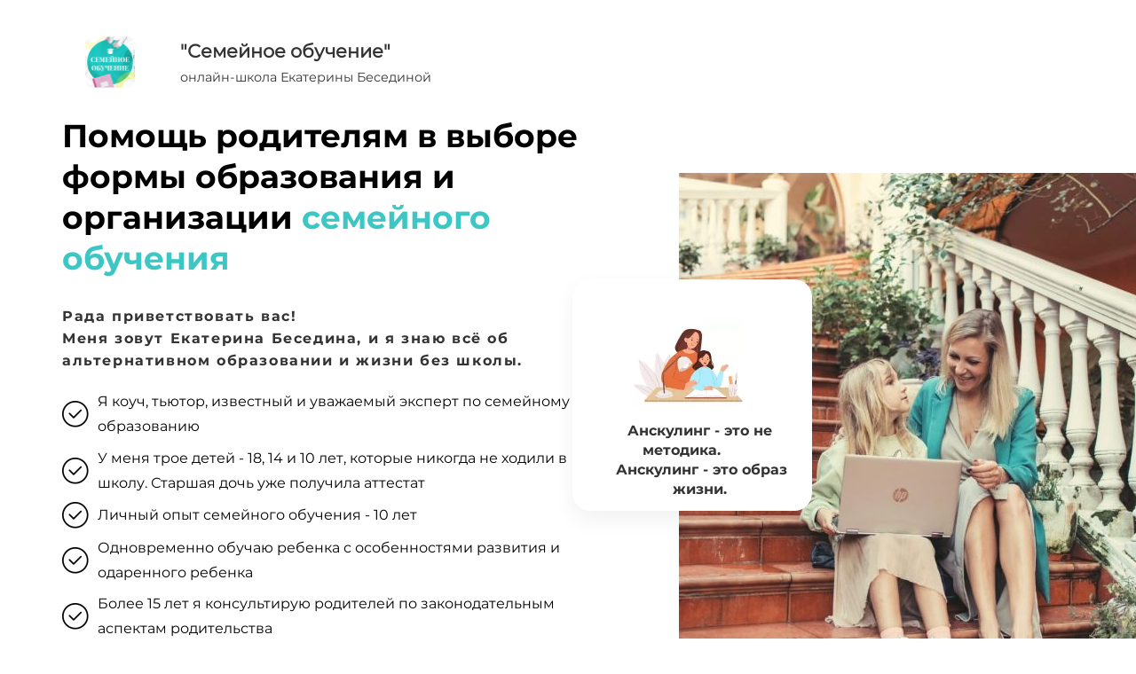

--- FILE ---
content_type: text/html; charset=UTF-8
request_url: https://ekaterina-besedina.ru/
body_size: 27280
content:
<!DOCTYPE html>

<html lang="ru">

<head>

    
    <!-- PLUGINS -->
    




    <meta http-equiv="X-UA-Compatible" content="IE=edge">
    <meta charset="utf-8">
    <meta name="generator" content="Creatium">

    <title>Екатерина Беседина. Домашнее обучение.</title>

    <meta name="description" content="Рада приветствовать вас!
Меня зовут Екатерина Беседина, и я знаю всё об альтернативном образовании и жизни без школы."><meta name="keywords" content="Екатерина Беседина. Домашнее обучение."><meta property="og:title" content="Екатерина Беседина. Домашнее обучение."><meta property="og:description" content="Рада приветствовать вас!
Меня зовут Екатерина Беседина, и я знаю всё об альтернативном образовании и жизни без школы."><meta property="og:image" content="https://i.1.creatium.io/03/3f/dc/4f90717fb765b8aa6f02f92020e0eb2a16/hrz2sknus8u.jpg"><link rel="canonical" href="https://ekaterina-besedina.ru/">
            <meta name="viewport" content="width=device-width, initial-scale=1.0">
    
    <script type="application/ld+json">{}</script>
    
                <script>
                window.creatium = {"creatium":true,"visit_id":null,"site_id":161953,"page_id":1446274,"content_id":1400958,"lang":"ru","time":1769131515,"screens":"screens-xs-md-lg","animations":[],"cookies":{"alert":0,"message":""},"integrations":[{"id":203573,"name":"besedina.payform.ru","is_payment":true,"is_default":false}],"misc":{"cdn_host":"i.1.creatium.io"},"allow_cookies":true,"site_options":{"captcha_signup":false,"captcha_orders":false,"member_allow_signup":true,"member_allow_auth":false},"member":{"id":0},"async":{"js":["\/app\/4.2\/delivery-builder?action=async&key=047f79331b71b018ad5955cbcd9ae673","\/assets\/4.2\/vendors-async.js?v=1742957206","\/assets\/4.2\/swiper-async.js?v=1761555634"],"css":["\/assets\/4.2\/vendors-async.css?v=1765346813","\/assets\/4.2\/hovercss-async.css?v=1742957206"],"js_adaptive_sections":"\/app\/4.2\/delivery-builder?action=adaptive-sections&key=047f79331b71b018ad5955cbcd9ae673"},"device":"other","mini":false,"scroll":{"snapping":false}};
                window.cr = window.creatium;
                window.plp = window.creatium;
                window.error_handler = function (e, fn_id) {
                    window.console && console.log && console.log(fn_id);
                    window['error_handler_' + fn_id] && eval(window['error_handler_' + fn_id]);
                    window.console && console.error && console.error(e.message);
                };
                    cr.api = function (v, cb) { cr.api.queue.push([v, cb]) };
    cr.api.queue = [];
    cr.layout = {"top":0,"left":0};
            </script>
    <!-- CORE -->
    <link type="text/css" rel="stylesheet" href="/assets/4.2/vendors.css?v=1742957206"><link type="text/css" rel="stylesheet" href="/assets/4.2/default.css?v=1765346813"><link type="text/css" rel="stylesheet" href="/assets/4.2/nodes.css?v=1765346813">    <script defer type="text/javascript" src="/assets/4.2/vendors.js?v=1742957206"></script><script defer type="text/javascript" src="/assets/4.2/default.js?v=1765349154"></script><script defer type="text/javascript" src="/assets/4.2/nodes.js?v=1765346813"></script><link rel="preload" href="/assets/4.2/vendors-sync.js?v=1742957206" as="script">
            <style> 
.node.css1 > .wrapper1 { background-color: white }
.node.css1  { color: #333 }
.node.css1  > .padding_top { padding-top: 0px }
.node.css1  > .padding_bottom { padding-bottom: 0px }
.node.css1 a { color: rgb(21, 164, 161) }
.node.css2  { color: #333; padding-top: 0px; padding-bottom: 0px; padding-left: 0px; padding-right: 0px }
.node.css2 a { color: rgb(21, 164, 161) }
.node.css3 .padding { height: 20px }
.node.css4  { color: #333; padding-top: 10px; padding-bottom: 10px; padding-left: 5px; padding-right: 5px }
.node.css4 a { color: rgb(21, 164, 161) }
.btn.css5 { text-align: center } .btn.css5 { background-color: rgba(52, 181, 178, 0);border-top-left-radius: 0px;border-top-right-radius: 0px;border-bottom-right-radius: 0px;border-bottom-left-radius: 0px;border-style: solid;border-top-width: 0px;border-bottom-width: 0px;border-left-width: 0px;border-right-width: 0px;border-color: rgb(42, 145, 142);padding-top: 0px;padding-bottom: 0px;font-size: 14px;color: rgb(0, 0, 0)!important; } .btn.css5:hover, .btn.css5.hover { background-color: rgba(47, 163, 160, 0);border-color: rgb(33, 116, 114);color: rgb(0, 0, 0)!important; } .btn.css5:active, .btn.css5.active { background-color: rgb(42, 147, 144);border-color: rgb(37, 130, 128);color: rgb(255, 255, 255)!important; } .btn.css5:before {  } .btn.css5:active:before, .btn.css5.active:before { background-color: rgb(42, 147, 144); }
.textable.css6  { text-align: left; font-family: "Montserrat Regular"; font-size: 16px; line-height: 1.6; letter-spacing: 0em; opacity: 1 }
.screen-xs .textable.css6  { font-size: 15px!important }
.node.css7 > .wrapper1 { background-color: white }
.node.css7  { color: #333 }
.node.css7  > .padding_top { padding-top: 0px }
.screen-sm .node.css7  > .padding_top { padding-top: 3px!important }
.screen-xs .node.css7  > .padding_top { padding-top: 0px!important }
.node.css7  > .padding_bottom { padding-bottom: 15px }
.screen-sm .node.css7  > .padding_bottom { padding-bottom: 17px!important }
.screen-xs .node.css7  > .padding_bottom { padding-bottom: 17px!important }
.node.css7 a { color: rgb(5, 141, 138) }
.node.css8  { color: #333; padding-top: 0px; padding-bottom: 0px; padding-left: 5px; padding-right: 5px }
.node.css8 a { color: rgb(5, 141, 138) }
.node.css9  { color: #333; padding-top: 10px; padding-bottom: 20px; padding-left: 5px; padding-right: 5px }
.node.css9 a { color: rgb(5, 141, 138) }
.textable.css10  { text-align: left; font-family: "Montserrat Bold"; font-size: 36px; line-height: 1.3; letter-spacing: 0em; color: rgb(0, 0, 0); opacity: 1 }
.screen-md .textable.css10  { font-size: 36px!important }
.screen-sm .textable.css10  { font-size: 32px!important }
.screen-xs .textable.css10  { font-size: 25px!important }
.node.css11  { color: #333; padding-top: 10px; padding-bottom: 10px; padding-left: 5px; padding-right: 5px }
.node.css11 a { color: rgb(5, 141, 138) }
.textable.css12  { text-align: left; font-family: "Montserrat Bold"; font-size: 16px; line-height: 1.6; letter-spacing: 0.1em; opacity: 1 }
.node.css13  { color: #333; padding-top: 10px; padding-bottom: 30px; padding-left: 5px; padding-right: 5px }
.node.css13 a { color: rgb(5, 141, 138) }
.node.css14 li { background-size: 30px 30px; min-height: 30px; padding-left: 40px }
.node.css14 li + li { margin-top: 7.5px }
.textable.css15  { text-align: left; font-family: "Montserrat Regular"; font-size: 16px; line-height: 1.8; letter-spacing: 0em; color: rgb(0, 0, 0); opacity: 1 }
.screen-sm .textable.css15  { font-size: 14px!important }
.screen-xs .textable.css15  { font-size: 14px!important }
.node.css16  { color: #333 }
.node.css16 a { color: rgb(5, 141, 138) }
.node.css17 > .zero-grid { height: 500px }
.screen-xs .node.css17 > .zero-grid { height: 700px!important }
.zero-layer.css18  > .zero-layer-axis > .zero-layer-frame > .cont { z-index: 9; transform: scale(1, 1)  }
.zero-layer.css18  > .zero-layer-axis { height: 500px }
.zero-layer.css18  > .zero-layer-axis > .zero-layer-frame { left: -40px; top: 40px; width: 270px }
.screen-md .zero-layer.css18  > .zero-layer-axis > .zero-layer-frame { left: 20px!important; top: -30px!important; width: 262px!important }
.screen-sm .zero-layer.css18  > .zero-layer-axis > .zero-layer-frame { left: 0px!important; top: 61px!important; width: 262px!important }
.screen-xs .zero-layer.css18  > .zero-layer-axis { height: 700px!important }
.screen-xs .zero-layer.css18  > .zero-layer-axis > .zero-layer-frame { left: -30px!important; top: -69.5px!important; width: 262px!important }
.node.css19 > .wrapper1 { background-color: rgb(255, 255, 255); border-radius: 20px; box-shadow:  0px 10px 25px 0px rgba(0, 0, 0, 0.06) }
.node.css19  { color: #333; padding-top: 30px; padding-bottom: 3px; padding-left: 36px; padding-right: 20px }
.node.css19 a { color: rgb(5, 141, 138) }
.node.css20 > .zero-grid { height: 120px }
.screen-md .node.css20 > .zero-grid { height: 100px!important }
.screen-sm .node.css20 > .zero-grid { height: 100px!important }
.screen-xs .node.css20 > .zero-grid { height: 100px!important }
.zero-layer.css21  > .zero-layer-axis > .zero-layer-frame > .cont { z-index: 8; transform: scale(1, 1)  }
.zero-layer.css21  > .zero-layer-axis { height: 120px }
.zero-layer.css21  > .zero-layer-axis > .zero-layer-frame { left: -12.5px; top: 2.5px; width: 125px }
.screen-md .zero-layer.css21  > .zero-layer-axis { height: 100px!important }
.screen-md .zero-layer.css21  > .zero-layer-axis > .zero-layer-frame { left: 0px!important; top: 0px!important; width: 90px!important }
.screen-sm .zero-layer.css21  > .zero-layer-axis { height: 100px!important }
.screen-sm .zero-layer.css21  > .zero-layer-axis > .zero-layer-frame { left: 0px!important; top: 0px!important; width: 90px!important }
.screen-xs .zero-layer.css21  > .zero-layer-axis { height: 100px!important }
.screen-xs .zero-layer.css21  > .zero-layer-axis > .zero-layer-frame { left: 0px!important; top: 0px!important; width: 90px!important }
.textable.css22  { text-align: center; font-family: "Montserrat Bold"; font-size: 16px; line-height: 1.4; letter-spacing: 0em; opacity: 1 }
.zero-layer.css23  > .zero-layer-axis > .zero-layer-frame > .cont { z-index: 8; transform: scale(1, 1)  }
.zero-layer.css23  > .zero-layer-axis { height: 500px }
.zero-layer.css23  > .zero-layer-axis > .zero-layer-frame { left: 85px; top: -20px; width: 540px; height: 620px }
.screen-md .zero-layer.css23  > .zero-layer-axis > .zero-layer-frame { left: 135px!important; top: 0px!important; width: 430px!important; height: 534px!important }
.screen-sm .zero-layer.css23  > .zero-layer-axis > .zero-layer-frame { left: 31.5px!important; top: -60px!important; width: 409px!important; height: 427px!important }
.screen-xs .zero-layer.css23  > .zero-layer-axis { height: 700px!important }
.screen-xs .zero-layer.css23  > .zero-layer-axis > .zero-layer-frame { left: 0px!important; top: 20.5px!important; width: 300px!important; height: 340px!important }
.node.css24 > .wrapper1 { background-position: center center; background-size: cover; background-repeat: no-repeat }
.node.css24 > .wrapper1 > .wrapper2 { background-color: rgba(0,0,0,0) }
.node.css24  { color: #FFF }
.node.css24 a { color: rgb(5, 141, 138) }
.zero-layer.css25  > .zero-layer-axis > .zero-layer-frame > .cont { z-index: 10; transform: scale(1, 1)  }
.zero-layer.css25  > .zero-layer-axis { height: 500px }
.zero-layer.css25  > .zero-layer-axis > .zero-layer-frame { left: -10px; top: 87px; width: 110px }
.screen-md .zero-layer.css25  > .zero-layer-axis > .zero-layer-frame { left: -60px!important; top: 50.5px!important }
.screen-sm .zero-layer.css25  > .zero-layer-axis > .zero-layer-frame { left: 44px!important; top: -89px!important }
.screen-xs .zero-layer.css25  > .zero-layer-axis { height: 700px!important }
.screen-xs .zero-layer.css25  > .zero-layer-axis > .zero-layer-frame { left: -20px!important; top: 63.5px!important }
.node.css26 > .wrapper1 { background-color: rgb(52, 181, 178); border-radius: 5px }
.node.css26  { color: #FFF; padding-top: 10px; padding-bottom: 10px; padding-left: 10px; padding-right: 10px }
.node.css26 a { color: rgb(5, 141, 138) }
.node.css27  { color: #FFF; padding-top: 10px; padding-bottom: 10px; padding-left: 0px; padding-right: 0px }
.node.css27 a { color: rgb(5, 141, 138) }
.textable.css28  { text-align: center; font-family: "Montserrat Regular"; font-size: 16px; line-height: 1.3; letter-spacing: 0em; opacity: 1 }
.node.css29 > .wrapper1 { background-color: rgb(218, 243, 241) }
.node.css29  { color: #333 }
.node.css29  > .padding_top { padding-top: 30px }
.node.css29  > .padding_bottom { padding-bottom: 0px }
.node.css29 a { color: rgb(5, 141, 138) }
.node.css30 .s-elements-cell { width: 33.333333333333336% }
.node.css30 .s-elements-grid { margin: 0 -10px }
.node.css30 .s-elements-cellwrapper { padding: 45px 10px }
.screen-xs .node.css30 .s-elements-cell { width: 100%!important }
.node.css31  { color: #333; padding-top: 5px; padding-bottom: 5px; padding-left: 5px; padding-right: 5px }
.node.css31 a { color: rgb(5, 141, 138) }
.textable.css32  { text-align: center; font-family: "Montserrat Bold"; font-size: 48px; line-height: 1.1; letter-spacing: 0em; opacity: 1 }
.screen-xs .textable.css32  { text-align: center!important; font-size: 34px!important }
.node.css33  { color: #333; padding-top: 5px; padding-bottom: 2px; padding-left: 5px; padding-right: 5px }
.node.css33 a { color: rgb(5, 141, 138) }
.node.css34 img { width: 265px }
.node.css34 .roundimage { text-align: center }
.node.css35  { color: #333; padding-top: 30px; padding-bottom: 10px; padding-left: 5px; padding-right: 5px }
.node.css35 a { color: rgb(5, 141, 138) }
.textable.css36  { text-align: center; font-family: "Montserrat Bold"; font-size: 20px; line-height: 1.1; letter-spacing: 0em; opacity: 1 }
.screen-xs .textable.css36  { text-align: center!important }
.textable.css37  { text-align: center; font-family: "Montserrat Bold"; font-size: 18px; line-height: 1.4; letter-spacing: 0em; color: rgb(0, 0, 0); opacity: 0.94 }
.screen-xs .textable.css37  { text-align: center!important }
.textable.css38  { text-align: center; font-family: "Montserrat Regular"; font-size: 16px; line-height: 1.6; letter-spacing: 0em; opacity: 0.65 }
.node.css39  { color: #333; padding-top: 25px; padding-bottom: 5px; padding-left: 5px; padding-right: 5px }
.node.css39 a { color: rgb(5, 141, 138) }
.btn.css40 { text-align: center } .btn.css40 { background-color: rgba(52, 181, 178, 0);border-top-left-radius: 50px;border-top-right-radius: 50px;border-bottom-right-radius: 50px;border-bottom-left-radius: 50px;border-style: solid;border-top-width: 2px;border-bottom-width: 2px;border-left-width: 2px;border-right-width: 2px;border-color: rgb(209, 209, 209);padding-top: 14px;padding-bottom: 14px;font-size: 14px;color: rgb(0, 0, 0)!important;box-shadow: 0px 7px 12px 0px rgba(0, 0, 0, 0.06); } .btn.css40:hover, .btn.css40.hover { background-color: rgb(52, 181, 178);border-color: rgb(52, 181, 178);color: rgb(255, 255, 255)!important; } .btn.css40:active, .btn.css40.active { background-color: rgb(47, 163, 160);border-color: rgb(42, 145, 142);color: rgb(255, 255, 255)!important;box-shadow: inset 0px 7px 12px 0px rgba(0, 0, 0, 0.06); } .btn.css40:before {  } .btn.css40:active:before, .btn.css40.active:before { background-color: rgb(47, 163, 160);box-shadow: inset 0px 7px 12px 0px rgba(0, 0, 0, 0.06); }
.node.css41 img { width: 275px }
.node.css41 .roundimage { text-align: center }
.node.css42  { color: #333; padding-top: 0px; padding-bottom: 5px; padding-left: 5px; padding-right: 5px }
.node.css42 a { color: rgb(5, 141, 138) }
.node.css43 > .wrapper1 { background-color: white }
.node.css43  { color: #333 }
.node.css43  > .padding_top { padding-top: 60px }
.node.css43  > .padding_bottom { padding-bottom: 60px }
.node.css43 a { color: rgb(5, 141, 138) }
.node.css44  { color: #333; padding-top: 10px; padding-bottom: 36px; padding-left: 5px; padding-right: 5px }
.node.css44 a { color: rgb(5, 141, 138) }
.textable.css45  { text-align: center; font-family: "Montserrat Bold"; font-size: 48px; line-height: 1.2; letter-spacing: 0em; opacity: 1 }
.screen-xs .textable.css45  { font-size: 40px!important }
.metahtml.css46 .slider2-root {
  position: relative;
  display: flex;
  align-items: center;
}

.metahtml.css46 .slider2-container {
  margin: 0 5px;
  flex-grow: 1;
}

.metahtml.css46 .slider2-previous,
.metahtml.css46 .slider2-next {
  flex: 0 0 60px;
  height: 60px;
  font-size: 15px;
  line-height: 56px;
  text-align: center;
  border-radius: 100%;
  border: 2px solid rgba(51, 51, 51, 0.2);
  color: rgb(52, 181, 178);
  opacity: 0.8;
}

.metahtml.css46 .slider2-previous {
  left: 0;
}

.metahtml.css46 .slider2-previous:hover {
  opacity: 1;
}

.metahtml.css46 .slider2-previous i {
  margin-right: 4px;
}

.metahtml.css46 .slider2-next {
  right: 0;
}

.metahtml.css46 .slider2-next:hover {
  opacity: 1;
}

.metahtml.css46 .slider2-next i {
  margin-left: 4px;
}

.metahtml.css46 .slider2-pagination {
  margin: 0 65px;
  margin-bottom: 25px;
  display: flex;
  justify-content: space-between;
  position: relative;
}

.metahtml.css46 .slider2-pagination:before {
  content: ' ';
  position: absolute;
  top: 50%;
  left: 0;
  width: 100%;
  height: 2px;
  margin-top: -1px;
  background-color: rgba(51, 51, 51, 0.15);
}

.metahtml.css46 .slider2-page {
  display: inline-block;
  width: 40px;
  height: 40px;
  background-color: white;
  color: black;
  border: 2px solid rgba(51, 51, 51, 0.15);
  border-radius: 100%;
  line-height: 36px;
  vertical-align: middle;
  text-align: center;
}

.metahtml.css46 .slider2-page.is-active {
  background-color: rgb(52, 181, 178);
  border-color: transparent;
  color: rgb(255, 255, 255);
}

.metahtml.css46 .slider2-page.is-active:after {
  content: ' ';
  position: absolute;
  width: 10px;
  height: 10px;
  left: 50%;
  margin-left: -5px;
  bottom: -5px;
  background-color: rgb(52, 181, 178);
  transform: rotate(45deg);
}

.metahtml.css46 .slider2-page:hover {
  opacity: 1;
}

.screen-xs .metahtml.css46 .slider2-previous,
.screen-xs .metahtml.css46 .slider2-next {
  display: none;
}

.screen-xs .metahtml.css46 .slider2-container {
  margin-left: 0;
  margin-right: 0;
}

.screen-xs .metahtml.css46 .slider2-pagination {
  margin-left: 0;
  margin-right: 0;
}
.node.css47  { color: #333; padding-top: 5px; padding-bottom: 0px; padding-left: 5px; padding-right: 5px }
.node.css47 a { color: rgb(5, 141, 138) }
.node.css48 img { width: 290px }
.node.css48 .roundimage { text-align: center }
.node.css49  { color: #333; padding-top: 5px; padding-bottom: 5px; padding-left: 10px; padding-right: 5px }
.node.css49 a { color: rgb(5, 141, 138) }
.textable.css50  { text-align: center; font-family: "Montserrat Bold"; font-size: 18px; line-height: 1; letter-spacing: 0em; opacity: 1 }
.screen-md .textable.css50  { font-size: 16px!important }
.screen-sm .textable.css50  { font-size: 18px!important }
.screen-xs .textable.css50  { text-align: center!important; font-size: 14px!important }
.node.css51  { color: #333; padding-top: 5px; padding-bottom: 0px; padding-left: 6px; padding-right: 5px }
.node.css51 a { color: rgb(5, 141, 138) }
.node.css52 > .wrapper1 { background-color: rgb(213, 246, 246) }
.node.css52  { color: #333 }
.node.css52  > .padding_top { padding-top: 60px }
.node.css52  > .padding_bottom { padding-bottom: 46px }
.node.css52 a { color: rgb(5, 141, 138) }
.node.css53 .s-elements-cell { width: 25% }
.node.css53 .s-elements-grid { margin: 0 -15px }
.node.css53 .s-elements-cellwrapper { padding: 0px 15px }
.screen-xs .node.css53 .s-elements-cell { width: 100%!important }
.textable.css54  { text-align: center; font-family: "Montserrat Bold"; font-size: 48px; line-height: 1.1; letter-spacing: 0em; opacity: 1 }
.screen-xs .textable.css54  { text-align: center!important; font-size: 38px!important }
.node.css55  { color: #333; padding-top: 0px; padding-bottom: 0px; padding-left: 0px; padding-right: 0px }
.node.css55 a { color: rgb(5, 141, 138) }
.node.css56 .padding { height: 40px }
.node.css57  { color: #333; padding-top: 5px; padding-bottom: 5px; padding-left: 0px; padding-right: 0px }
.node.css57 > .wrapper1 { border-radius: 4px }
.node.css57 a { color: rgb(5, 141, 138) }
.node.css58  { color: #333; padding-top: 5px; padding-bottom: 8px; padding-left: 5px; padding-right: 5px }
.node.css58 a { color: rgb(5, 141, 138) }
.node.css59 img { width: 350px }
.node.css59 .roundimage { text-align: center }
.node.css60  { color: #333; padding-top: 22px; padding-bottom: 2px; padding-left: 5px; padding-right: 5px }
.node.css60 a { color: rgb(5, 141, 138) }
.textable.css61  { text-align: center; font-family: "Montserrat Bold"; font-size: 18px; line-height: 1.1; letter-spacing: 0.1142857142857143em; color: rgb(3, 9, 9); opacity: 1 }
.screen-xs .textable.css61  { text-align: center!important }
.textable.css62  { text-align: center; font-family: "Montserrat Regular"; font-size: 16px; line-height: 1.6; letter-spacing: 0em; opacity: 1 }
.node.css63  { color: #333; padding-top: 26px; padding-bottom: 13px; padding-left: 10px; padding-right: 5px }
.node.css63 a { color: rgb(5, 141, 138) }
.node.css64  { color: #333; padding-top: 5px; padding-bottom: 5px; padding-left: 5px; padding-right: 5px }
.node.css64 > .wrapper1 { border-radius: 4px }
.node.css64 a { color: rgb(5, 141, 138) }
.node.css65  { color: #333; padding-top: 5px; padding-bottom: 17px; padding-left: 5px; padding-right: 5px }
.node.css65 a { color: rgb(5, 141, 138) }
.node.css66 img { width: 381px }
.node.css66 .roundimage { text-align: center }
.node.css67  { color: #333; padding-top: 5px; padding-bottom: 5px; padding-left: 5px; padding-right: 1px }
.node.css67 > .wrapper1 { border-radius: 4px }
.node.css67 a { color: rgb(5, 141, 138) }
.node.css68 img { width: 397px }
.node.css68 .roundimage { text-align: center }
.node.css69  { color: #333; padding-top: 22px; padding-bottom: 2px; padding-left: 5px; padding-right: 0px }
.node.css69 a { color: rgb(5, 141, 138) }
.node.css70  { color: #333; padding-top: 24px; padding-bottom: 0px; padding-left: 10px; padding-right: 5px }
.node.css70 a { color: rgb(5, 141, 138) }
.node.css71 > .wrapper1 { background-color: rgb(255, 255, 255) }
.node.css71  { color: #333 }
.node.css71  > .padding_top { padding-top: 20px }
.screen-sm .node.css71  > .padding_top { padding-top: 20px!important }
.screen-xs .node.css71  > .padding_top { padding-top: 21px!important }
.node.css71  > .padding_bottom { padding-bottom: 10px }
.screen-sm .node.css71  > .padding_bottom { padding-bottom: 11px!important }
.screen-xs .node.css71  > .padding_bottom { padding-bottom: 11px!important }
.node.css71 a { color: rgb(5, 141, 138) }
.node.css72 .s-elements-cell { width: 100% }
.node.css72 .s-elements-grid { margin: 0 -5px }
.node.css72 .s-elements-cellwrapper { padding: 20px 5px }
.screen-xs .node.css72 .s-elements-cell { width: 100%!important }
.textable.css73  { text-align: center; font-family: "Montserrat Bold"; font-size: 48px; line-height: 1.2; letter-spacing: 0em; opacity: 1 }
.screen-sm .textable.css73  { font-size: 32px!important }
.screen-xs .textable.css73  { text-align: center!important; font-size: 28px!important }
.node.css74 > .wrapper1 { background-color: rgb(255, 255, 255); border-radius: 20px }
.node.css74  { color: #333; padding-top: 5px; padding-bottom: 6px; padding-left: 0px; padding-right: 0px }
.node.css74 a { color: rgb(5, 141, 138) }
.node.css75 img { width: calc(1 * var(--width)) }
.node.css75 .bgnormal { text-align: center }
.textable.css76  { text-align: left; font-family: "Montserrat Regular"; font-size: 16px; line-height: 1.6; letter-spacing: 0em; opacity: 1 }
.node.css77  { color: #333; padding-top: 20px; padding-bottom: 15px; padding-left: 35px; padding-right: 5px }
.screen-xs .node.css77  { padding-left: 5px!important }
.node.css77 a { color: rgb(5, 141, 138) }
.textable.css78  { text-align: left; font-family: "Montserrat Bold"; font-size: 20px; line-height: 1.2; letter-spacing: 0em; opacity: 1 }
.screen-sm .textable.css78  { font-size: 24px!important }
.screen-xs .textable.css78  { font-size: 24px!important }
.node.css79 ul { padding-left: 24px; list-style-type: disc }
.node.css79 li { padding-left: 8px }
.node.css79 li + li { margin-top: 0.25em }
.node.css80 > .wrapper1 { background-color: rgb(213, 246, 246) }
.node.css80  { color: #333 }
.node.css80  > .padding_top { padding-top: 25px }
.node.css80  > .padding_bottom { padding-bottom: 24px }
.node.css80 a { color: rgb(5, 141, 138) }
.node.css81 .s-elements-cell { width: 50% }
.node.css81 .s-elements-grid { margin: 0 -15px }
.node.css81 .s-elements-cellwrapper { padding: 10px 15px }
.screen-xs .node.css81 .s-elements-cell { width: 100%!important }
.textable.css82  { text-align: center; font-family: "Montserrat Bold"; font-size: 48px; line-height: 1.1; letter-spacing: 0em; opacity: 1 }
.screen-xs .textable.css82  { text-align: center!important; font-size: 28px!important }
.node.css83  { color: #333; padding-top: 3px; padding-bottom: 3px; padding-left: 3px; padding-right: 3px }
.node.css83 > .wrapper1 { border-width: 3px; border-style: solid; border-color: rgb(223, 226, 237) }
.node.css83 a { color: rgb(5, 141, 138) }
.node.css84  { color: #333; padding-top: 0px; padding-bottom: 2px; padding-left: 5px; padding-right: 5px }
.node.css84 a { color: rgb(5, 141, 138) }
.node.css85  { color: #333; padding-top: 16px; padding-bottom: 16px; padding-left: 5px; padding-right: 5px }
.node.css85 a { color: rgb(5, 141, 138) }
.btn.css86 { text-align: center } .btn.css86 { background-color: rgb(52, 181, 178);border-top-left-radius: 50px;border-top-right-radius: 50px;border-bottom-right-radius: 50px;border-bottom-left-radius: 50px;border-style: solid;border-top-width: 0px;border-bottom-width: 0px;border-left-width: 0px;border-right-width: 0px;border-color: rgb(52, 181, 178);padding-top: 14px;padding-bottom: 14px;font-size: 15px;color: rgb(255, 255, 255)!important;box-shadow: 0px 7px 12px 0px rgba(0, 0, 0, 0.06); } .btn.css86:hover, .btn.css86.hover { background-color: rgb(52, 181, 178);border-color: rgb(52, 181, 178);color: rgb(255, 255, 255)!important; } .btn.css86:active, .btn.css86.active { background-color: rgb(47, 163, 160);border-color: rgb(42, 145, 142);color: rgb(255, 255, 255)!important;box-shadow: inset 0px 7px 12px 0px rgba(0, 0, 0, 0.06); } .btn.css86:before {  } .btn.css86:active:before, .btn.css86.active:before { background-color: rgb(47, 163, 160);box-shadow: inset 0px 7px 12px 0px rgba(0, 0, 0, 0.06); }
.node.css87 > .wrapper1 { background-color: rgb(245, 245, 245) }
.node.css87  { color: #333 }
.node.css87  > .padding_top { padding-top: 4px }
.screen-sm .node.css87  > .padding_top { padding-top: 60px!important }
.screen-xs .node.css87  > .padding_top { padding-top: 50px!important }
.node.css87  > .padding_bottom { padding-bottom: 55px }
.screen-sm .node.css87  > .padding_bottom { padding-bottom: 60px!important }
.screen-xs .node.css87  > .padding_bottom { padding-bottom: 50px!important }
.node.css87 a { color: rgb(5, 141, 138) }
.node.css88  { color: #333; padding-top: 0px; padding-bottom: 0px; padding-left: 5px; padding-right: 0px }
.node.css88 a { color: rgb(5, 141, 138) }
.textable.css89  { text-align: left; font-family: "Montserrat Bold"; font-size: 48px; line-height: 1.2; letter-spacing: 0em; opacity: 1 }
.screen-xs .textable.css89  { font-size: 38px!important }
.node.css90  { color: #333; padding-top: 10px; padding-bottom: 0px; padding-left: 5px; padding-right: 5px }
.node.css90 a { color: rgb(5, 141, 138) }
.node.css91 img { width: calc(0.95 * var(--width)) }
.node.css91 .bgnormal { text-align: center }
.metahtml.css92 .speach1 {
  padding: 44px;
  background-color: rgb(255, 255, 255);
  border-radius: 10px;
  border-bottom-left-radius: 0;
  box-shadow: 0 5.666666666666667px 17px 0px rgba(0, 0, 0, 0.1);
  margin-left: 14.847px;
}

.metahtml.css92 .speach1-angle {
  width: 14.847px;
  height: 14.847px;
  margin-top: -14.847px;
  overflow: hidden;
}

.metahtml.css92 .speach1-angle:before {
  content: ' ';
  display: block;
  margin-top: 4.3469999999999995px;
  margin-left: 4.3469999999999995px;
  width: 21px;
  height: 21px;
  background-color: rgb(255, 255, 255);
  transform: rotate(-45deg);
  box-shadow: 0 5.666666666666667px 17px 0px rgba(0, 0, 0, 0.1);
}
.textable.css93  { text-align: left; font-family: "Montserrat Regular"; font-size: 14px; line-height: 1.6; letter-spacing: 0em; opacity: 1 }
.node.css94  { color: #333; padding-top: 10px; padding-bottom: 10px; padding-left: 5px; padding-right: 0px }
.node.css94 a { color: rgb(5, 141, 138) }
.metahtml.css95 .arrow {
  display: block;
  white-space: nowrap;
  position: relative;
  left: 0%;
}

.metahtml.css95 svg {
  display: inline-block;
  vertical-align: top;
  margin-top: -5px;
  margin-right: -5px;
}

.metahtml.css95 .note {
  display: inline-block;
  vertical-align: top;
}
.textable.css96  { text-align: left; font-family: "Montserrat Regular"; font-size: 16px; line-height: 1.4; letter-spacing: 0em; opacity: 1 }
.node.css97  { color: #333; padding-top: 20px; padding-bottom: 5px; padding-left: 5px; padding-right: 5px }
.node.css97 a { color: rgb(5, 141, 138) }
.soc-icon.css98 .link .bg {border-top-left-radius: 25px;border-top-right-radius: 25px;border-bottom-right-radius: 25px;border-bottom-left-radius: 25px;width: 47px;height: 43px;padding: 6px;border-style: solid;border-top-width: 0px;border-bottom-width: 0px;border-left-width: 2px;border-right-width: 2px;color: rgb(255, 255, 255);border-color: rgb(42, 145, 142);background: rgb(52, 181, 178);}.soc-icon.css98 .link:hover .bg {color: rgb(255, 255, 255);border-color: rgb(31, 109, 107);background: rgb(42, 145, 142);}.soc-icon.css98 .link:active .bg {color: rgb(255, 255, 255);border-color: rgb(31, 109, 107);background: rgb(42, 145, 142);}.soc-icon.css98 span { line-height: 43px }
.node.css99 .padding { height: 64px }
.node.css100 > .wrapper1 { background-color: white }
.node.css100  { color: #333 }
.node.css100  > .padding_top { padding-top: 0px }
.screen-sm .node.css100  > .padding_top { padding-top: 60px!important }
.screen-xs .node.css100  > .padding_top { padding-top: 50px!important }
.node.css100  > .padding_bottom { padding-bottom: 0px }
.screen-sm .node.css100  > .padding_bottom { padding-bottom: 60px!important }
.screen-xs .node.css100  > .padding_bottom { padding-bottom: 0px!important }
.node.css100 a { color: rgb(5, 141, 138) }
.node.css101 .s-elements-cell { width: 100% }
.node.css101 .s-elements-grid { margin: 0 -5px }
.node.css101 .s-elements-cellwrapper { padding: 5px 5px }
.screen-xs .node.css101 .s-elements-cell { width: 100%!important }
.node.css102  { color: #333; padding-top: 5px; padding-bottom: 15px; padding-left: 5px; padding-right: 5px }
.node.css102 a { color: rgb(5, 141, 138) }
.textable.css103  { text-align: center; font-family: "Montserrat Bold"; font-size: 40px; line-height: 1.2; letter-spacing: 0em; opacity: 1 }
.screen-sm .textable.css103  { font-size: 32px!important }
.screen-xs .textable.css103  { text-align: center!important; font-size: 28px!important }
.node.css104 > .wrapper1 { background-color: rgb(255, 255, 255); border-radius: 20px }
.node.css104  { color: #333; padding-top: 5px; padding-bottom: 5px; padding-left: 5px; padding-right: 5px }
.node.css104 a { color: rgb(5, 141, 138) }
.node.css105 img { width: 278px }
.node.css105 .roundimage { text-align: left }
.node.css106  { color: #333; padding-top: 20px; padding-bottom: 10px; padding-left: 5px; padding-right: 5px }
.screen-xs .node.css106  { padding-top: 5px!important }
.node.css106 a { color: rgb(5, 141, 138) }
.textable.css107  { text-align: left; font-family: "Montserrat Bold"; font-size: 20px; line-height: 1.2; letter-spacing: 0em; opacity: 1 }
.screen-xs .textable.css107  { text-align: center!important }
.node.css108  { color: #333; padding-top: 25px; padding-bottom: 25px; padding-left: 5px; padding-right: 5px }
.node.css108 a { color: rgb(5, 141, 138) }
.node.css109 > .wrapper1 { background-color: white }
.node.css109  { color: #333 }
.node.css109  > .padding_top { padding-top: 0px }
.node.css109  > .padding_bottom { padding-bottom: 33px }
.node.css109 a { color: rgb(5, 141, 138) }
.node.css110 > .zero-grid { height: 720px }
.zero-layer.css111  > .zero-layer-axis > .zero-layer-frame > .cont { z-index: 8; transform: scale(1, 1)  }
.zero-layer.css111  > .zero-layer-axis { height: 720px }
.zero-layer.css111  > .zero-layer-axis > .zero-layer-frame { left: 45px; top: 0px; width: 1910px; height: 500px }
.screen-xs .zero-layer.css111  > .zero-layer-axis > .zero-layer-frame { left: 0px!important; top: 0px!important; width: 700px!important; height: 280px!important }
.node.css112 > .wrapper1 { background-color: rgba(227, 227, 227, 0.5) }
.node.css112  { color: #333 }
.node.css112 a { color: rgb(5, 141, 138) }
.zero-layer.css113  > .zero-layer-axis > .zero-layer-frame > .cont { z-index: 10; transform: scale(1, 1)  }
.zero-layer.css113  > .zero-layer-axis { height: 720px }
.zero-layer.css113  > .zero-layer-axis > .zero-layer-frame { left: -164.29px; top: 13px; width: 433.69px }
.screen-md .zero-layer.css113  > .zero-layer-axis > .zero-layer-frame { left: -20px!important; top: 3.5px!important }
.screen-sm .zero-layer.css113  > .zero-layer-axis > .zero-layer-frame { left: -20px!important; top: 3.5px!important }
.screen-xs .zero-layer.css113  > .zero-layer-axis > .zero-layer-frame { left: 9.5px!important; top: 0px!important; width: 199px!important }
.zero-layer.css114  > .zero-layer-axis > .zero-layer-frame > .cont { z-index: 11; transform: scale(1, 1)  }
.zero-layer.css114  > .zero-layer-axis { height: 720px }
.zero-layer.css114  > .zero-layer-axis > .zero-layer-frame { left: 150px; top: 0px; width: 370px }
.screen-md .zero-layer.css114  > .zero-layer-axis > .zero-layer-frame { left: 80px!important; top: 3.5px!important }
.screen-sm .zero-layer.css114  > .zero-layer-axis > .zero-layer-frame { left: 80px!important; top: 3.5px!important }
.screen-xs .zero-layer.css114  > .zero-layer-axis > .zero-layer-frame { left: 25px!important; top: 13px!important; width: 330px!important }
.node.css115  { color: #333; padding-top: 0px; padding-bottom: 0px; padding-left: 0px; padding-right: 0px }
.node.css115 > .wrapper1 { border-radius: 5px; box-shadow:  0px 14px 35px -7px rgba(0, 0, 0, 0.13) }
.node.css115 a { color: rgb(5, 141, 138) }
.metahtml.css116 .form1-cover {
  padding: 50px 45px;
  background-color: rgb(255, 255, 255);
  border-color: rgb(52, 181, 178);
  border-style: none;
  border-width: 2px;
  border-radius: 5px;
  box-shadow: 0 0px 0px 0px rgba(0, 0, 0, 0.1);
}
.node.css117  { color: #333; padding-top: 0px; padding-bottom: 10px; padding-left: 5px; padding-right: 0px }
.node.css117 a { color: rgb(5, 141, 138) }
.textable.css118  { text-align: left; font-family: "Montserrat Bold"; font-size: 33px; line-height: 1; letter-spacing: 0.04em; opacity: 1 }
.screen-xs .textable.css118  { font-size: 30px!important }
.node.css119  { color: #333; padding-top: 0px; padding-bottom: 20px; padding-left: 5px; padding-right: 5px }
.node.css119 a { color: rgb(5, 141, 138) }
.metahtml.css120 [cr-field] {
  padding-bottom: 10px;
  font-size: 16px;
  font-family: Montserrat Regular;
}

.metahtml.css120 .name {
  font-weight: normal;
  font-family: Montserrat Regular;
  opacity: 0.8;
  margin-bottom: 7px;
  font-size: 14px;
  word-wrap: break-word;
  text-transform: normal;
  letter-spacing: none;
}

.metahtml.css120 .form-control {
  height: auto;
  line-height: 1.2;
  box-shadow: none;
  position: relative;
  background-color: rgb(255, 255, 255);
  color: rgba(0, 0, 0, 0.5);
  border: 1px solid rgba(0, 0, 0, 0.25);
  border-radius: 0px;
  padding: 12px 9.6px;
  font-size: 16px;
  cursor: initial;
}

.metahtml.css120 .form-control:focus,
.metahtml.css120 .form-control:focus-within {
  border-color: rgb(45, 176, 187);
  background-color: rgb(252, 252, 252);
}

.metahtml.css120 .form-control + .form-control {
  margin-top: 10px;
}

.metahtml.css120 label {
  font-weight: normal;
  display: block;
  cursor: pointer;
}

.metahtml.css120 textarea {
  resize: vertical;
}

.metahtml.css120 .checkbox {
  width: 22px;
  height: 22px;
  padding: 0;
  margin: 0 5.5px 0 0;
  line-height: 0;
  min-height: auto;
  display: inline-block;
  vertical-align: middle;
  background: white;
  border: 2px solid rgba(0, 0, 0, 0.25);
  position: relative;
  transition: 300ms all;
  border-radius: 2px;
}

.metahtml.css120 .checkbox svg {
  width: 100%;
  opacity: 0;
  transform: scale(0);
  transition: 300ms all;
}

.metahtml.css120 input:hover ~ .checkbox,
.metahtml.css120 input:focus ~ .checkbox {
  border-color: rgb(143, 221, 228);
}

.metahtml.css120 input:checked ~ .checkbox {
  border-color: rgb(40, 158, 168);
  background-color: rgb(45, 176, 187);
}

.metahtml.css120 input:active ~ .checkbox {
  box-shadow: inset 0 0 5px rgba(0, 0, 0, 0.15);
}

.metahtml.css120 input:checked ~ .checkbox svg {
  opacity: 1;
  transform: scale(1);
}

.metahtml.css120 .radio {
  margin: 0;
  margin: 0 5.5px 0 0;
  padding: 0;
  line-height: 0;
  width: 22px;
  height: 22px;
  min-height: auto;
  display: inline-block;
  vertical-align: middle;
  background: white;
  border: 2px solid rgba(0, 0, 0, 0.25);
  position: relative;
  transition: 300ms all;
  border-radius: 100px;
}

.metahtml.css120 .radio:before {
  position: absolute;
  left: 0;
  width: 100%;
  top: 0;
  height: 100%;
  content: '';
  display: block;
  background-color: white;
  border-radius: 100px;
  opacity: 0;
  transform: scale(0);
  transition: 300ms all;
}

.metahtml.css120 input:hover ~ .radio,
.metahtml.css120 input:focus ~ .radio {
  border-color: rgb(143, 221, 228);
}

.metahtml.css120 input:active ~ .radio {
  box-shadow: inset 0 0 5px rgba(0, 0, 0, 0.15);
}

.metahtml.css120 input:checked ~ .radio {
  border-color: rgb(40, 158, 168);
  background-color: rgb(45, 176, 187);
}

.metahtml.css120 input:checked ~ .radio:before {
  opacity: 1;
  transform: scale(0.5);
}

.metahtml.css120 [cr-field="checkbox-list"] span {
  vertical-align: middle;
}

.metahtml.css120 [cr-field="checkbox-list"] input {
  position: absolute;
  width: 0;
  height: 0;
  opacity: 0;
  overflow: hidden;
}

.metahtml.css120 [cr-field="checkbox-list"] label + label {
  margin-top: 7.333333333333333px;
}

.metahtml.css120 [cr-field="checkbox-visual"] {
  overflow: hidden;
}

.metahtml.css120 [cr-field="checkbox-visual"] .items {
  display: flex;
  flex-wrap: wrap;
  margin-bottom: -20px;
  justify-content: space-between;
}

.metahtml.css120 [cr-field="checkbox-visual"] .item {
  display: inline-block;
  vertical-align: top;
  text-align: center;
  margin-bottom: 20px;
  width: 30%;
}

.metahtml.css120 [cr-field="checkbox-visual"] label {
  position: relative;
}

.metahtml.css120 [cr-field="checkbox-visual"] .bgimage {
  background-size: cover;
  display: inline-block;
  background-position: center;
  border-radius: 50px;
  overflow: hidden;
  position: relative;
  width: 100%;
  padding-top: 100%;
}

.metahtml.css120 [cr-field="checkbox-visual"] input {
  position: absolute;
  width: 0;
  height: 0;
  opacity: 0;
}

.metahtml.css120 [cr-field="checkbox-visual"] .tick {
  position: absolute;
  left: 0;
  top: 0;
  width: 100%;
  height: 100%;
  background-color: rgba(45, 176, 187, 0.75);
  transition: all 300ms;
  opacity: 0;
}

.metahtml.css120 [cr-field="checkbox-visual"] .tick svg {
  opacity: 0;
  transition: all 300ms;
  max-width: 26px;
  position: absolute;
  left: 50%;
  top: 50%;
  transform: translate(-50%, -50%);
}

.metahtml.css120 [cr-field="checkbox-visual"] .subname {
  margin: 8px 0;
  word-wrap: break-word;
  white-space: normal;
}

.metahtml.css120 [cr-field="checkbox-visual"] input:hover ~ .bgimage .tick,
.metahtml.css120 [cr-field="checkbox-visual"] input:focus ~ .bgimage .tick {
  opacity: 0.5;
}

.metahtml.css120 [cr-field="checkbox-visual"] input:checked ~ .bgimage .tick,
.metahtml.css120 [cr-field="checkbox-visual"] input:checked ~ .bgimage .tick svg {
  opacity: 1;
}

.screen-xs .metahtml.css120 [cr-field="checkbox-visual"] .item {
  width: 100%;
  text-align: left;
  margin-bottom: 10px;
  white-space: nowrap;
}

.screen-xs .metahtml.css120 [cr-field="checkbox-visual"] .bgimage {
  width: 25%;
  padding-top: 25%;
  vertical-align: middle;
}

.screen-xs .metahtml.css120 [cr-field="checkbox-visual"] .subname {
  width: 75%;
  display: inline-block;
  vertical-align: middle;
  padding-left: 5%;
  margin-left: -4px;
}

.metahtml.css120 [cr-field="checkbox-input"] span {
  vertical-align: middle;
}

.metahtml.css120 [cr-field="checkbox-input"] input {
  position: absolute;
  width: 0;
  height: 0;
  opacity: 0;
  overflow: hidden;
}

.metahtml.css120 [cr-field="radio-list"] span {
  vertical-align: middle;
}

.metahtml.css120 [cr-field="radio-list"] input {
  position: absolute;
  width: 0;
  height: 0;
  opacity: 0;
  overflow: hidden;
}

.metahtml.css120 [cr-field="radio-list"] label + label {
  margin-top: 7.333333333333333px;
}

.metahtml.css120 [cr-field="radio-visual"] {
  overflow: hidden;
}

.metahtml.css120 [cr-field="radio-visual"] .items {
  display: flex;
  flex-wrap: wrap;
  margin-bottom: -20px;
  justify-content: space-between;
}

.metahtml.css120 [cr-field="radio-visual"] .item {
  display: inline-block;
  vertical-align: top;
  text-align: center;
  margin-bottom: 20px;
  width: 30%;
}

.metahtml.css120 [cr-field="radio-visual"] label {
  position: relative;
}

.metahtml.css120 [cr-field="radio-visual"] .bgimage {
  background-size: cover;
  display: inline-block;
  background-position: center;
  border-radius: 50px;
  overflow: hidden;
  position: relative;
  width: 100%;
  padding-top: 100%;
}

.metahtml.css120 [cr-field="radio-visual"] input {
  position: absolute;
  width: 0;
  height: 0;
  opacity: 0;
}

.metahtml.css120 [cr-field="radio-visual"] .tick {
  position: absolute;
  left: 0;
  top: 0;
  width: 100%;
  height: 100%;
  background-color: rgba(45, 176, 187, 0.75);
  transition: all 300ms;
  opacity: 0;
}

.metahtml.css120 [cr-field="radio-visual"] .tick svg {
  opacity: 0;
  transition: all 300ms;
  max-width: 26px;
  position: absolute;
  left: 50%;
  top: 50%;
  transform: translate(-50%, -50%);
}

.metahtml.css120 [cr-field="radio-visual"] .subname {
  margin: 8px 0;
  word-wrap: break-word;
  white-space: normal;
}

.metahtml.css120 [cr-field="radio-visual"] input:hover ~ .bgimage .tick {
  opacity: 0.5;
}

.metahtml.css120 [cr-field="radio-visual"] input:checked ~ .bgimage .tick,
.metahtml.css120 [cr-field="radio-visual"] input:checked ~ .bgimage .tick svg {
  opacity: 1;
}

.screen-xs .metahtml.css120 [cr-field="radio-visual"] .item {
  width: 100%;
  text-align: left;
  margin-bottom: 10px;
  white-space: nowrap;
}

.screen-xs .metahtml.css120 [cr-field="radio-visual"] .bgimage {
  width: 25%;
  padding-top: 25%;
  vertical-align: middle;
}

.screen-xs .metahtml.css120 [cr-field="radio-visual"] .subname {
  width: 75%;
  display: inline-block;
  vertical-align: middle;
  padding-left: 5%;
  margin-left: -4px;
}

.metahtml.css120 [cr-field="select-menu"] select {
  position: absolute;
  top: 0;
  left: 0;
  width: 100%;
  height: 100%;
  opacity: 0;
  cursor: pointer;
  z-index: 1;
  color: black;
  -webkit-appearance: none;
}

.metahtml.css120 [cr-field="select-menu"] .fa {
  font-size: 20px;
  line-height: 0;
  opacity: 0.5;
  vertical-align: middle;
}

.metahtml.css120 [cr-field="select-menu"] .flexgrid {
  display: flex;
  align-items: center;
}

.metahtml.css120 [cr-field="select-menu"] .flexgrid .left {
  flex-grow: 1;
  min-width: 50%;
  word-wrap: break-word;
}

.metahtml.css120 [cr-field="file"] svg {
  width: 20px;
  height: 20px;
  vertical-align: middle;
  margin-top: -5px;
  margin-bottom: -5px;
}

.metahtml.css120 [cr-field="file"] span {
  display: inline-block;
  vertical-align: middle;
  line-height: 1;
}

.metahtml.css120 [cr-field="file"] input {
  position: absolute;
  top: 0;
  left: 0;
  width: 100%;
  height: 100%;
  opacity: 0;
  cursor: pointer;
  z-index: 0;
}

.metahtml.css120 [cr-field="file"] .clean {
  float: right;
  opacity: 0.5;
  cursor: pointer;
  position: relative;
  z-index: 1;
}

.metahtml.css120 [cr-field="file"] .clean:hover {
  opacity: 1;
}

.metahtml.css120 [cr-field="file"] .flexgrid {
  display: flex;
  align-items: center;
}

.metahtml.css120 [cr-field="file"] .flexgrid .center {
  flex-grow: 1;
  min-width: 50%;
  word-wrap: break-word;
}

.metahtml.css120 [cr-field="result"] .flexgrid.align-sides {
  display: flex;
  align-items: center;
}

.metahtml.css120 [cr-field="result"] .flexgrid.align-sides .left .name {
  margin-bottom: 0;
}

.metahtml.css120 [cr-field="result"] .flexgrid.align-center .left {
  text-align: center;
}

.metahtml.css120 [cr-field="result"] .flexgrid.align-right .left {
  text-align: right;
}

.metahtml.css120 [cr-field="result"] .flexgrid .right {
  flex-grow: 1;
  min-width: 25%;
  word-wrap: break-word;
  text-align: right;
  font-size: 120%;
}

.metahtml.css120 [cr-field="result"] .flexgrid.align-left .right {
  text-align: left;
}

.metahtml.css120 [cr-field="result"] .flexgrid.align-center .right {
  text-align: center;
}

.metahtml.css120 [cr-field="result"] .flexgrid.align-right .right {
  text-align: right;
}

.metahtml.css120 [cr-field="privacy-button"] .open {
  text-align: center;
  opacity: 0.5;
  font-size: 80%;
  cursor: pointer;
}

.metahtml.css120 [cr-field="privacy-button"] .open a {
  color: inherit;
  text-decoration: none;
}

.metahtml.css120 [cr-field="privacy-checkbox"] {
  font-size: 80%;
}

.metahtml.css120 [cr-field="privacy-checkbox"] span {
  vertical-align: middle;
}

.metahtml.css120 [cr-field="privacy-checkbox"] a {
  vertical-align: middle;
  text-decoration: none;
  border-bottom-width: 1px;
  border-bottom-style: dashed;
  color: inherit;
  cursor: pointer;
}

.metahtml.css120 [cr-field="privacy-checkbox"] input {
  position: absolute;
  width: 0;
  height: 0;
  opacity: 0;
  overflow: hidden;
}

.metahtml.css120 [cr-field="privacy-text"] {
  font-size: 80%;
  text-align: center;
}

.metahtml.css120 [cr-field="privacy-text"] a {
  text-decoration: none;
  border-bottom-width: 1px;
  border-bottom-style: dashed;
  color: inherit;
  cursor: pointer;
}

.metahtml.css120 [cr-field="hidden"] {
  opacity: 0.25;
}
.node.css121  { color: #333; padding-top: 5px; padding-bottom: 24px; padding-left: 5px; padding-right: 5px }
.node.css121 a { color: rgb(5, 141, 138) }
.btn.css122 { text-align: center } .btn.css122 { background-color: rgb(67, 182, 195);border-top-left-radius: 0px;border-top-right-radius: 0px;border-bottom-right-radius: 0px;border-bottom-left-radius: 0px;border-style: solid;border-top-width: 0px;border-bottom-width: 0px;border-left-width: 0px;border-right-width: 0px;border-color: rgb(51, 148, 159);padding-top: 14px;padding-bottom: 14px;font-size: 16px;font-weight: bold;color: rgb(255, 255, 255)!important; } .btn.css122:hover, .btn.css122.hover { background-color: rgb(57, 166, 179);border-color: rgb(41, 118, 127);color: rgb(255, 255, 255)!important; } .btn.css122:active, .btn.css122.active { background-color: rgb(51, 150, 161);border-color: rgb(46, 133, 143);color: rgb(255, 255, 255)!important; } .btn.css122:before {  } .btn.css122:active:before, .btn.css122.active:before { background-color: rgb(51, 150, 161); }
.zero-layer.css123  > .zero-layer-axis > .zero-layer-frame > .cont { z-index: 12; transform: scale(1, 1)  }
.zero-layer.css123  > .zero-layer-axis { height: 720px }
.zero-layer.css123  > .zero-layer-axis > .zero-layer-frame { left: 60px; top: -148px; width: 72px }
.screen-md .zero-layer.css123  > .zero-layer-axis > .zero-layer-frame { left: 26px!important }
.screen-sm .zero-layer.css123  > .zero-layer-axis > .zero-layer-frame { left: 26px!important }
.screen-xs .zero-layer.css123  > .zero-layer-axis > .zero-layer-frame { left: 202px!important; top: -25.5px!important }
.zero-layer.css124  > .zero-layer-axis > .zero-layer-frame > .cont { z-index: 13; transform: scale(1, 1) rotate(20deg) }
.zero-layer.css124  > .zero-layer-axis { height: 720px }
.zero-layer.css124  > .zero-layer-axis > .zero-layer-frame { left: 60px; top: 78px; width: 72px }
.screen-md .zero-layer.css124  > .zero-layer-axis > .zero-layer-frame { left: -10px!important; top: 70px!important }
.screen-sm .zero-layer.css124  > .zero-layer-axis > .zero-layer-frame { left: -10px!important; top: 70px!important }
.screen-xs .zero-layer.css124  > .zero-layer-axis > .zero-layer-frame { left: -150px!important; top: -89px!important }
.zero-layer.css125  > .zero-layer-axis > .zero-layer-frame > .cont { z-index: 9; transform: scale(1, 1) rotate(23deg) }
.zero-layer.css125  > .zero-layer-axis { height: 720px }
.zero-layer.css125  > .zero-layer-axis > .zero-layer-frame { left: -78px; top: 140px; width: 72px }
.screen-md .zero-layer.css125  > .zero-layer-axis > .zero-layer-frame { left: 16px!important; top: 160px!important }
.screen-sm .zero-layer.css125  > .zero-layer-axis > .zero-layer-frame { left: 16px!important; top: 160px!important }
.screen-xs .zero-layer.css125  > .zero-layer-axis > .zero-layer-frame { left: 412px!important; top: -28.5px!important }
.zero-layer.css126  > .zero-layer-axis > .zero-layer-frame > .cont { z-index: 14; transform: scale(1, 1) rotate(-22deg) }
.zero-layer.css126  > .zero-layer-axis { height: 720px }
.zero-layer.css126  > .zero-layer-axis > .zero-layer-frame { left: -92.29px; top: -122px; width: 72px }
.screen-md .zero-layer.css126  > .zero-layer-axis > .zero-layer-frame { left: -8px!important; top: -198px!important }
.screen-sm .zero-layer.css126  > .zero-layer-axis > .zero-layer-frame { left: -8px!important; top: -198px!important }
.screen-xs .zero-layer.css126  > .zero-layer-axis > .zero-layer-frame { left: 76px!important; top: 127px!important }
.node.css127 > .wrapper1 { background-color: rgb(52, 181, 178) }
.node.css127  { color: #FFF }
.node.css127  > .padding_top { padding-top: 10px }
.node.css127  > .padding_bottom { padding-bottom: 0px }
.node.css127 a { color: rgb(21, 164, 161) }
.node.css128  { color: #FFF; padding-top: 10px; padding-bottom: 10px; padding-left: 5px; padding-right: 5px }
.node.css128 a { color: rgb(21, 164, 161) }
.textable.css129  { text-align: left; font-family: "Montserrat Regular"; font-size: 12px; line-height: 1.6; letter-spacing: 0em; opacity: 1 }
.node.css130  { color: #FFF; padding-top: 0px; padding-bottom: 0px; padding-left: 0px; padding-right: 5px }
.node.css130 a { color: rgb(21, 164, 161) }
.soc-icon.css131 .link .bg {border-top-left-radius: 5px;border-top-right-radius: 5px;border-bottom-right-radius: 5px;border-bottom-left-radius: 5px;width: 40px;height: 40px;padding: 5px;border-style: solid;border-top-width: 0px;border-bottom-width: 0px;border-left-width: 0px;border-right-width: 0px;color: rgb(255, 255, 255);border-color: rgb(42, 145, 142);background: rgb(52, 181, 178);}.soc-icon.css131 .link:hover .bg {color: rgb(255, 255, 255);border-color: rgb(31, 109, 107);background: rgb(42, 145, 142);}.soc-icon.css131 .link:active .bg {color: rgb(255, 255, 255);border-color: rgb(31, 109, 107);background: rgb(42, 145, 142);}.soc-icon.css131 span { line-height: 40px }
.node.css132  { color: #FFF; padding-top: 5px; padding-bottom: 5px; padding-left: 5px; padding-right: 5px }
.node.css132 a { color: rgb(21, 164, 161) }
.textable.css133  { text-align: right; font-family: "Montserrat Regular"; font-size: 14px; line-height: 1.6; letter-spacing: 0em; opacity: 1 }
.btn.css134 { text-align: center } .btn.css134 { background-color: rgb(52, 181, 178);border-top-left-radius: 5px;border-top-right-radius: 5px;border-bottom-right-radius: 5px;border-bottom-left-radius: 5px;border-style: solid;border-top-width: 1px;border-bottom-width: 1px;border-left-width: 1px;border-right-width: 1px;border-color: rgb(52, 181, 178);padding-top: 6px;padding-bottom: 6px;font-size: 14px;font-weight: bold;color: rgb(255, 255, 255)!important; } .btn.css134:hover, .btn.css134.hover { background-color: rgb(47, 163, 160);border-color: rgb(47, 163, 160);color: rgb(255, 255, 255)!important; } .btn.css134:active, .btn.css134.active { background-color: rgb(47, 163, 160);border-color: rgb(37, 130, 128);color: rgb(255, 255, 255)!important; } .btn.css134:before {  } .btn.css134:active:before, .btn.css134.active:before { background-color: rgb(47, 163, 160); }
.area.screen-lg { min-width: 1200px; }.area.screen-lg .container { width: 1160px; }.area.screen-lg .container.soft { max-width: 1160px; }.area.screen-md { min-width: 960px; }.area.screen-md .container { width: 940px; }.area.screen-md .container.soft { max-width: 940px; }.area.screen-sm { min-width: 720px; }.area.screen-sm .container { width: 700px; }.area.screen-sm .container.soft { max-width: 700px; }.area.screen-xs .container { max-width: 717px; padding: 0 15px; }
 </style>
    
    
    <!-- PLUGINS -->
    <script type="text/javascript">
 // Версия 3
    (function(m,e,t,r,i,k,a){m[i]=m[i]||function(){(m[i].a=m[i].a||[]).push(arguments)};m[i].l=1*new Date();for (var j = 0; j < document.scripts.length; j++) {if (document.scripts[j].src === r) { return; }}k=e.createElement(t),a=e.getElementsByTagName(t)[0],k.async=1,k.src=r,a.parentNode.insertBefore(k,a)})
 (window, document, 'script', 'https://mc.yandex.ru/metrika/tag.js', 'ym');
  ym(91905193, 'init', {
 clickmap:true,
 trackLinks:true,
 accurateTrackBounce:true,
  webvisor: true,
  });
  </script><noscript><div><img src='https://mc.yandex.ru/watch/91905193' style='position:absolute; left:-9999px;' alt='' /></div></noscript>

<meta name="mailru-domain" content="KonEenYGMT5cUojZ" /><style></br>#hover:hover {</br>background-image: url('https://i.1.creatium.io/disk2/47/65/88/8d045e436f018239dcd6681cb0ef9e3697/5413477222439836446_1.jpg');</br>}</br></style>


    
    
    <!-- proxy-module cut-head -->
</head>

<body class="area font-text-montserratregular font-header-montserratbold">
<div class="area-wrapper">

<!-- PLUGINS -->





<!-- HTML -->
<script>
            creatium.getWindowWidth = function () {
                var windowWidth = window.innerWidth;

                
                if (window.innerWidth === 980 && !window.MSStream && /iPhone|iPod/.test(navigator.userAgent)) {
                    windowWidth = window.outerWidth;
                }
                
                return windowWidth;
            }
        
            creatium.getScreen = function () {
                var _windowWidth = creatium.getWindowWidth();

                var lgWidth = 1220 + cr.layout._left_current;
                var mdWidth = 992 + cr.layout._left_current;
                var smWidth = 748 + cr.layout._left_current;

                if (creatium.screens === 'screens-xs') return 'xs';
                else if (creatium.screens === 'screens-sm') return 'sm';
                else if (creatium.screens === 'screens-md') return 'md';
                else if (creatium.screens === 'screens-lg') return 'lg';
                else if (creatium.screens === 'screens-xs-sm') {
                    if (_windowWidth >= smWidth) return 'sm';
                    else return 'xs';
                } else if (creatium.screens === 'screens-xs-md') {
                    if (_windowWidth >= mdWidth) return 'md';
                    else return 'xs';
                } else if (creatium.screens === 'screens-xs-lg') {
                    if (_windowWidth >= lgWidth) return 'lg';
                    else return 'xs';
                } else if (creatium.screens === 'screens-sm-md') {
                    if (_windowWidth >= mdWidth) return 'md';
                    else return 'sm';
                } else if (creatium.screens === 'screens-sm-lg') {
                    if (_windowWidth >= lgWidth) return 'lg';
                    else return 'sm';
                } else if (creatium.screens === 'screens-md-lg') {
                    if (_windowWidth >= lgWidth) return 'lg';
                    else return 'md';
                } else if (creatium.screens === 'screens-xs-sm-md') {
                    if (_windowWidth >= mdWidth) return 'md';
                    else if (_windowWidth >= smWidth && _windowWidth < mdWidth) return 'sm';
                    else return 'xs';
                } else if (creatium.screens === 'screens-xs-sm-lg') {
                    if (_windowWidth >= lgWidth) return 'lg';
                    else if (_windowWidth >= smWidth && _windowWidth < lgWidth) return 'sm';
                    else return 'xs';
                } else if (creatium.screens === 'screens-xs-md-lg') {
                    if (_windowWidth >= lgWidth) return 'lg';
                    else if (_windowWidth >= mdWidth && _windowWidth < lgWidth) return 'md';
                    else return 'xs';
                } else if (creatium.screens === 'screens-sm-md-lg') {
                    if (_windowWidth >= lgWidth) return 'lg';
                    else if (_windowWidth >= mdWidth && _windowWidth < lgWidth) return 'md';
                    else return 'sm';
                } else if (creatium.screens === 'screens-xs-sm-md-lg') {
                    if (_windowWidth >= lgWidth) return 'lg';
                    else if (_windowWidth >= mdWidth && _windowWidth < lgWidth) return 'md';
                    else if (_windowWidth >= smWidth && _windowWidth < mdWidth) return 'sm';
                    else return 'xs';
                }
            }
            
            creatium.isLayoutMobile = function () {
                if (creatium.getScreen() !== 'xs') return false;
                return creatium.getWindowWidth() < 330 + cr.layout.left;
            }

            cr.layout._left_current = cr.layout.left;
            if (cr.layout._left_current) {
                document.body.classList.add('layout-left-active');
            }

            creatium.layout.mobile = creatium.isLayoutMobile();
            if (creatium.layout.mobile) {
                document.body.classList.add('layout-mobile');
            }

            creatium.screen = creatium.getScreen();
            document.body.classList.add('screen-' + creatium.screen);

            if (creatium.device) {
                creatium.device_fix = false;
                if (creatium.screen === 'xs' && creatium.device !== 'mobile') creatium.device_fix = true;
                if (creatium.screen === 'sm' && creatium.device !== 'tablet') creatium.device_fix = true;
                if (creatium.screen === 'md' && creatium.device !== 'other') creatium.device_fix = true;
                if (creatium.screen === 'lg' && creatium.device !== 'other') creatium.device_fix = true;
                if (creatium.device_fix) document.write('<script src="' + creatium.async.js_adaptive_sections + '"></scr'+'ipt>');                    
            }
        </script><div class="node section-clear section font-text-montserratregular font-header-montserratbold css1" data-common="ulbucrkeb1rnq2nhjdkj"><div class="padding_top"></div><div class="container"><div class="cont"><div class="node widget-blank widget css2 css3"><div class="padding"></div></div><div class="node widget-grid widget wow fadeIn css4"><div class="grid valign-top paddings-0px xs-wrap"><div class="gridwrap"><div class="col" style="width: 46.3065%;"><div class="cont"><div class="node widget-grid widget css2"><div class="grid valign-middle paddings-20px xs-wrap"><div class="gridwrap"><div class="col" style="width: 25%;"><div class="cont"><div class="node widget-button widget css4"><div class="button-container center"><div class="button-wrapper"><a class="btn btn-legacy font-text css5" data-action="link" data-highlight="true" data-track-active="false" href="https://semeinoe-obuchenie.ru/" target="_self"><div class="pad-left" style="width: 0px;"></div><div class="btn-content"><img src="[data-uri]" style="width: 59.04px;" data-lazy-image="https://i.1.creatium.io/disk2/c9/aa/c0/40422c47b98f142bea7d0f98fa0eb7570e/1000043193_removebg_preview.png#%7B%22size%22:%5B%221968%22,%222000%22%5D,%22quality%22:8%7D" data-lazy-image_resize="true" data-lazy-image_detect="css-width"></div><div class="pad-right" style="width: 0px;"></div></a></div></div></div></div></div><div class="col" style="width: 75%;"><div class="cont"><div class="node widget-text cr-text widget css2"><p class="textable css6"><span style="font-size: 130%;"><strong>"Семейное обучение"<br></strong></span><span style="font-size: 90%;">онлайн-школа Екатерины Бесединой</span></p></div></div></div></div></div></div></div></div><div class="col" style="width: 53.6935%;"><div class="cont"></div></div></div></div></div></div></div><div class="padding_bottom"></div></div><div class="node section-clear section css7"><div class="padding_top"></div><div class="container"><div class="cont"><div class="node widget-grid widget css8"><div class="grid valign-middle paddings-20px xs-wrap"><div class="gridwrap"><div class="col" style="width: 52.9915%;"><div class="cont"><div class="node widget-text cr-text widget wow fadeInLeft css9"><h1 class="textable css10">Помощь родителям в выборе формы образования и организации <span style="color: rgb(61, 199, 196);">семейного обучения</span></h1></div><div class="node widget-text cr-text widget css11"><h3 class="textable css12">Рада приветствовать вас!<br>Меня зовут Екатерина Беседина, и я знаю всё об альтернативном образовании и жизни без школы.</h3></div><div class="node widget-list widget wow fadeInLeft css13 css14" data-wow-delay="0.1s"><div class="type-img textable css15"><ul><li>Я коуч, тьютор, известный и уважаемый эксперт по семейному образованию</li><li>У меня трое детей - 18, 14 и 10 лет, которые никогда не ходили в школу. Старшая дочь уже получила аттестат</li><li>Личный опыт семейного обучения - 10 лет</li><li>Одновременно обучаю ребенка с особенностями развития и одаренного ребенка</li><li>Более 15 лет я консультирую родителей по законодательным аспектам родительства</li><li>Около 11 лет провожу вебинары, курсы и создаю события в поддержку осознанного родительства</li><li>Соорганизатор выставок, фестивалей, форумов, круглых столов в поддержку альтернативных форм образования, в том числе с участием представителей власти</li></ul></div><img class="lazy-loader" src="[data-uri]" style="width: 30px;" data-lazy-image="https://i.1.creatium.io/9f/00/8d/b1782b9c6bf11ab23b9b2e6e0e190bf25b/OK.png#%7B%22size%22:%5B104,104%5D,%22quality%22:8%7D" data-lazy-image_resize="true" data-lazy-image_detect="css-width"></div><div class="node widget-grid widget css11"><div class="grid valign-middle paddings-0px xs-wrap"><div class="gridwrap"><div class="col" style="width: 72.2388%;"><div class="cont"></div></div><div class="col" style="width: 27.7612%;"><div class="cont"></div></div></div></div></div></div></div><div class="col" style="width: 47.0085%;"><div class="cont"><div class="node widget-zero widget wow fadeIn css16 css17" data-wow-delay="0.1s"><div class="zero-grid scale2x"></div><div class="zero-layer css18" data-index="1"><div class="zero-layer-axis lg-left lg-top md-left md-middle sm-center sm-bottom xs-left xs-bottom"><div class="zero-layer-frame"><div class="layer-visibility-settings"></div><div class="cont"><div class="node widget-element widget wow fadeIn css19" data-wow-delay="0.2s"><div class="wrapper1"><div class="wrapper2"></div></div><div class="cont"><div class="node widget-zero widget css16 css20"><div class="zero-grid scale2x"></div><div class="zero-layer css21" data-index="2"><div class="zero-layer-axis lg-center lg-middle md-center md-middle sm-center sm-middle xs-center xs-middle"><div class="zero-layer-frame"><div class="layer-visibility-settings"></div><div class="cont cell"><div class="node layer layer-image"><img alt="" src="[data-uri]" data-lazy-image="https://i.1.creatium.io/ff/f9/a4/41dd5588489144ea0e65c09dc0c693dcbc/mom_teaches_lessons_with_her_daughter_homeschooling_the_fami.webp#%7B%22size%22:%5B626,500%5D,%22quality%22:8%7D" data-lazy-image_resize="true" data-lazy-image_detect="css-width"></div></div></div></div></div></div><div class="node widget-text cr-text widget css11"><p class="textable css22">Анскулинг - это не методика. &nbsp; &nbsp; &nbsp; &nbsp; &nbsp;Анскулинг - это образ жизни.</p></div></div></div></div></div></div></div><div class="zero-layer css23" data-index="4"><div class="zero-layer-axis lg-center lg-middle md-right md-middle sm-center sm-top xs-center xs-top"><div class="zero-layer-frame node-stretch"><div class="layer-visibility-settings"></div><div class="cont cell"><div class="node layer-rectangle layer css24"><div class="wrapper1" data-lazy-bgimage="https://i.1.creatium.io/c5/a1/0b/958c84f9f99d8ba14b6462aa485ff3e074/5sgudlheqry.jpg#%7B%22size%22:%5B1080,1080%5D,%22quality%22:8%7D" data-lazy-bgimage_resize="true"><div class="wrapper2"></div></div></div></div></div></div></div><div class="zero-layer css25" data-index="5"><div class="zero-layer-axis lg-left lg-bottom md-center md-bottom sm-right sm-bottom xs-right xs-middle"><div class="zero-layer-frame"><div class="layer-visibility-settings"></div><div class="cont"><div class="node widget-element widget css26"><div class="wrapper1"><div class="wrapper2"></div></div><div class="cont"><div class="node widget-increasingdigits widget css27"><p class="digits textable css28" data-animation-duration="1"><span style="font-size: 120%;"><strong>3000</strong></span><br><span style="font-size: 90%;">счастливых семей на СО</span></p></div></div></div></div></div></div></div></div></div></div></div></div></div></div></div><div class="padding_bottom"></div></div><div class="node section-elements section css29 css30"><div class="corner bottom-float"></div><div class="padding_top"></div><div class="wrapper1"><div class="wrapper2"></div></div><div class="s-elements-container container sm-wrap xs-wrap"><div class="s-elements-content"><div class="cont"><div class="node widget-text cr-text widget css31"><h3 class="textable css32">Курсы для родителей</h3></div></div><div class="s-elements-grid valign-middle halign-center use-table"><div class="s-elements-cell" data-repeater-template=""><div class="s-elements-cellwrapper"><div class="cont cell"><div class="node widget-element widget css31"><div class="cont"><div class="node widget-image widget css33 css34"><div class="roundimage"><div class="round" data-lazy-bgimage="https://i.1.creatium.io/7f/a5/f0/f23b4ee54400183ce9939ef3bf402d1e23/87.png#%7B%22size%22:%5B1335,1283%5D,%22quality%22:8%7D" data-lazy-bgimage_resize="true" style="border-radius: 50%; overflow: hidden;"><img class="" src="[data-uri]" alt=""></div></div><noscript><img src="https://i.1.creatium.io/7f/a5/f0/f23b4ee54400183ce9939ef3bf402d1e23/87.png#%7B%22size%22:%5B1335,1283%5D,%22quality%22:8%7D" alt=""></noscript></div><div class="node widget-text cr-text widget css35"><h4 class="textable css36">Курс по выбору формы обучения "Кроме школы"</h4></div><div class="node widget-text cr-text widget css31"><p class="textable css37">от 8 900 ₽</p></div><div class="node widget-text cr-text widget css11"><p class="textable css38">Курс поможет сделать осознанный выбор формы обучения и понять, подходит ли Вам СО.</p></div><div class="node widget-button widget css39"><div class="button-container center xs-center"><div class="button-wrapper"><a class="btn btn-legacy font-text css40" data-action="link" data-highlight="true" data-track-active="false" href="https://ekaterina-besedina.ru/kurs-krome-shkoly" target="_blank"><div class="pad-left" style="width: 34px;"></div><div class="btn-content"><span class="text">Подробнее</span></div><div class="pad-right" style="width: 34px;"></div></a></div></div></div></div></div></div></div></div><div class="s-elements-cell" data-repeater-template=""><div class="s-elements-cellwrapper"><div class="cont cell"><div class="node widget-element widget css31"><div class="cont"><div class="node widget-image widget css33 css41"><div class="roundimage"><a class="round fancybox" href="https://i.1.creatium.io/80/89/1b/3fa424e968386755290a76c47a13ede5b9/62fb1149_0422_462e_bb92_a17e8c84f61c_1.jpg#%7B%22size%22:%5B1707,2560%5D,%22quality%22:8%7D" target="_blank" data-group="" data-lazy-bgimage="https://i.1.creatium.io/80/89/1b/3fa424e968386755290a76c47a13ede5b9/62fb1149_0422_462e_bb92_a17e8c84f61c_1.jpg#%7B%22size%22:%5B1707,2560%5D,%22quality%22:8%7D" data-lazy-bgimage_resize="true" style="border-radius: 50%; overflow: hidden;"><img class="" src="[data-uri]" alt=""></a></div><noscript><img src="https://i.1.creatium.io/80/89/1b/3fa424e968386755290a76c47a13ede5b9/62fb1149_0422_462e_bb92_a17e8c84f61c_1.jpg#%7B%22size%22:%5B1707,2560%5D,%22quality%22:8%7D" alt=""></noscript></div><div class="node widget-text cr-text widget css35"><h4 class="textable css36">Курс по организации СО "Жизнь без школы"</h4></div><div class="node widget-text cr-text widget css31"><p class="textable css37">от 24 900 ₽</p></div><div class="node widget-text cr-text widget css11"><p class="textable css38">Самый полный курс об организации семейного обучения для ребенка. Закроет все вопросы, касающиеся СО, поможет выстроить индивидуальный образовательный маршрут.</p></div><div class="node widget-button widget css39"><div class="button-container center xs-center"><div class="button-wrapper"><a class="btn btn-legacy font-text css40" data-action="link" data-highlight="true" data-track-active="false" href="https://ekaterina-besedina.ru/kurs-na-so" target="_blank"><div class="pad-left" style="width: 34px;"></div><div class="btn-content"><span class="text">Подробнее</span></div><div class="pad-right" style="width: 34px;"></div></a></div></div></div></div></div></div></div></div><div class="s-elements-cell" data-repeater-template=""><div class="s-elements-cellwrapper"><div class="cont cell"><div class="node widget-element widget css31"><div class="cont"><div class="node widget-image widget css8 css41"><div class="roundimage"><div class="round" data-lazy-bgimage="https://i.1.creatium.io/b9/8e/97/2961a7cd3107babf7ede12a9f45a174ada/bfcc9da3_3cd6_4320_9b8b_cc2bb25a3234.jpg#%7B%22size%22:%5B1707,2560%5D,%22quality%22:8%7D" data-lazy-bgimage_resize="true" style="border-radius: 50%; overflow: hidden;"><img class="" src="[data-uri]" alt=""></div></div><noscript><img src="https://i.1.creatium.io/b9/8e/97/2961a7cd3107babf7ede12a9f45a174ada/bfcc9da3_3cd6_4320_9b8b_cc2bb25a3234.jpg#%7B%22size%22:%5B1707,2560%5D,%22quality%22:8%7D" alt=""></noscript></div><div class="node widget-text cr-text widget css35"><h4 class="textable css36">Специалист в сфере альтернативного образования</h4></div><div class="node widget-text cr-text widget css42"><p class="textable css37">&nbsp;от 59 900 ₽</p></div><div class="node widget-text cr-text widget css11"><p class="textable css38">Курс для тех, кто поддерживает идеи осознанного родительства и хочет профессионально развиваться в сфере альтернативного образования.</p></div><div class="node widget-button widget css39"><div class="button-container center xs-center"><div class="button-wrapper"><a class="btn btn-legacy font-text css40" data-action="link" data-highlight="true" data-track-active="false" href="https://ekaterina-besedina.ru/kurs-specialist-po-so" target="_blank"><div class="pad-left" style="width: 34px;"></div><div class="btn-content"><span class="text">Подробнее</span></div><div class="pad-right" style="width: 34px;"></div></a></div></div></div></div></div></div></div></div></div><div class="cont"></div></div></div><div class="padding_bottom"></div></div><div class="node section-clear section css43"><div class="padding_top"></div><div class="container"><div class="cont"><div class="node widget-text cr-text widget css44"><h1 class="textable css45">ВЕБИНАРЫ</h1></div><div class="node widget-slider cr-slider widget css11"><div class="metahtml css46"><script data-name="47141181" data-lazy="true" data-cdn="[&quot;&quot;]" data-sequentially="false" data-static-params="{}" data-dynamic-params="{}" class="component-js-fn">function _component_js_47141181(page, el, params) {


}</script><div cr-slider-pagination="" class="slider2-pagination"><div cr-slider-page="" class="slider2-page is-active">
    <div cr-slider-page_number="" class="slider2-page_number">1</div>
  </div><div cr-slider-page="" class="slider2-page">
    <div cr-slider-page_number="" class="slider2-page_number">2</div>
  </div><div cr-slider-page="" class="slider2-page">
    <div cr-slider-page_number="" class="slider2-page_number">3</div>
  </div><div cr-slider-page="" class="slider2-page">
    <div cr-slider-page_number="" class="slider2-page_number">4</div>
  </div><div cr-slider-page="" class="slider2-page">
    <div cr-slider-page_number="" class="slider2-page_number">5</div>
  </div><div cr-slider-page="" class="slider2-page">
    <div cr-slider-page_number="" class="slider2-page_number">6</div>
  </div><div cr-slider-page="" class="slider2-page">
    <div cr-slider-page_number="" class="slider2-page_number">7</div>
  </div><div cr-slider-page="" class="slider2-page">
    <div cr-slider-page_number="" class="slider2-page_number">8</div>
  </div><div cr-slider-page="" class="slider2-page">
    <div cr-slider-page_number="" class="slider2-page_number">9</div>
  </div><div cr-slider-page="" class="slider2-page">
    <div cr-slider-page_number="" class="slider2-page_number">10</div>
  </div><div cr-slider-page="" class="slider2-page">
    <div cr-slider-page_number="" class="slider2-page_number">11</div>
  </div></div>
<div class="slider2-root">
  <div cr-slider-previous="" class="slider2-previous">
    <i class="fa fa-chevron-left"></i>
  </div>
  <div cr-slider-container="" data-red-libs="swiper-async" data-auto="true" data-loop="true" data-touch="true" data-pause="5000" data-animated="true" data-fixheight="true" class="slider2-container swiper-container"><div class="swiper-wrapper"><div class="swiper-slide"><div class="cont-wrapper"><div class="cont"><div class="node widget-image widget css47 css48"><div class="roundimage"><div class="round" data-lazy-bgimage="https://i.1.creatium.io/a4/48/a6/2f33fd20cfabc888aa23c225de98dd103a/zor_1176_1.jpg#%7B%22size%22:%5B2560,1707%5D,%22quality%22:8%7D" data-lazy-bgimage_resize="true" style="border-radius: 50%; overflow: hidden;"><img class="" src="[data-uri]" alt=""></div></div><noscript><img src="https://i.1.creatium.io/a4/48/a6/2f33fd20cfabc888aa23c225de98dd103a/zor_1176_1.jpg#%7B%22size%22:%5B2560,1707%5D,%22quality%22:8%7D" alt=""></noscript></div><div class="node widget-text cr-text widget css11"><h4 class="textable css36"><span style="font-size: 90%;">Семейное образование для "чайников"</span></h4></div><div class="node widget-text cr-text widget css49"><p class="textable css50">1590 руб</p></div><div class="node widget-button widget css39"><div class="button-container center xs-center"><div class="button-wrapper"><a class="btn btn-legacy font-text css40" data-action="link" data-highlight="true" data-track-active="false" href="https://ekaterina-besedina.ru/vebinar-so-novichki-1" target="_blank"><div class="pad-left" style="width: 28px;"></div><div class="btn-content"><span class="text">Подробнее</span></div><div class="pad-right" style="width: 28px;"></div></a></div></div></div></div></div></div><div class="swiper-slide"><div class="cont-wrapper"><div class="cont"><div class="node widget-image widget css47 css48"><div class="roundimage"><div class="round" data-lazy-bgimage="https://i.1.creatium.io/ab/ff/e7/99efcfb78f48e8fd98e87a0422b569c5ef/zor_1183_1.jpg#%7B%22size%22:%5B1707,2560%5D,%22quality%22:8%7D" data-lazy-bgimage_resize="true" style="border-radius: 50%; overflow: hidden;"><img class="" src="[data-uri]" alt=""></div></div><noscript><img src="https://i.1.creatium.io/ab/ff/e7/99efcfb78f48e8fd98e87a0422b569c5ef/zor_1183_1.jpg#%7B%22size%22:%5B1707,2560%5D,%22quality%22:8%7D" alt=""></noscript></div><div class="node widget-text cr-text widget css11"><h4 class="textable css36"><span style="font-size: 90%;">Способы организации СО</span></h4></div><div class="node widget-text cr-text widget css49"><p class="textable css50">1590 руб</p></div><div class="node widget-button widget css39"><div class="button-container center xs-center"><div class="button-wrapper"><a class="btn btn-legacy font-text css40" data-action="link" data-highlight="true" data-track-active="false" href="https://ekaterina-besedina.ru/veb-sposoby-organizacii-so" target="_blank"><div class="pad-left" style="width: 34px;"></div><div class="btn-content"><span class="text">Подробнее</span></div><div class="pad-right" style="width: 34px;"></div></a></div></div></div></div></div></div><div class="swiper-slide"><div class="cont-wrapper"><div class="cont"><div class="node widget-image widget css47 css48"><div class="roundimage"><div class="round" data-lazy-bgimage="https://i.1.creatium.io/9f/d7/6d/98fd55443983870b194d17a0a94a67371f/74.png#%7B%22size%22:%5B278,189%5D,%22quality%22:8%7D" data-lazy-bgimage_resize="true" style="border-radius: 50%; overflow: hidden;"><img class="" src="[data-uri]" alt=""></div></div><noscript><img src="https://i.1.creatium.io/9f/d7/6d/98fd55443983870b194d17a0a94a67371f/74.png#%7B%22size%22:%5B278,189%5D,%22quality%22:8%7D" alt=""></noscript></div><div class="node widget-text cr-text widget css11"><h4 class="textable css36"><span style="font-size: 90%;">Законодательство о семейном образовании</span></h4></div><div class="node widget-text cr-text widget css49"><p class="textable css50">1590 руб</p></div><div class="node widget-button widget css39"><div class="button-container center xs-center"><div class="button-wrapper"><a class="btn btn-legacy font-text css40" data-action="link" data-highlight="true" data-track-active="false" href="https://ekaterina-besedina.ru/veb-zakony-so" target="_blank"><div class="pad-left" style="width: 34px;"></div><div class="btn-content"><span class="text">Подробнее</span></div><div class="pad-right" style="width: 34px;"></div></a></div></div></div></div></div></div><div class="swiper-slide"><div class="cont-wrapper"><div class="cont"><div class="node widget-image widget css47 css48"><div class="roundimage"><div class="round" data-lazy-bgimage="https://i.1.creatium.io/2c/17/92/92768ad7faec4637b9ac0fd44e177cb57b/45.png#%7B%22size%22:%5B339,224%5D,%22quality%22:8%7D" data-lazy-bgimage_resize="true" style="border-radius: 50%; overflow: hidden;"><img class="" src="[data-uri]" alt=""></div></div><noscript><img src="https://i.1.creatium.io/2c/17/92/92768ad7faec4637b9ac0fd44e177cb57b/45.png#%7B%22size%22:%5B339,224%5D,%22quality%22:8%7D" alt=""></noscript></div><div class="node widget-text cr-text widget css11"><h4 class="textable css36"><span style="font-size: 90%;">Общение с чиновниками</span></h4></div><div class="node widget-text cr-text widget css49"><p class="textable css50">1590 руб</p></div><div class="node widget-button widget css39"><div class="button-container center xs-center"><div class="button-wrapper"><a class="btn btn-legacy font-text css40" data-action="link" data-highlight="true" data-track-active="false" href="https://ekaterina-besedina.ru/veb-obschenie-s-chinovnikami" target="_blank"><div class="pad-left" style="width: 34px;"></div><div class="btn-content"><span class="text">Подробнее</span></div><div class="pad-right" style="width: 34px;"></div></a></div></div></div></div></div></div><div class="swiper-slide"><div class="cont-wrapper"><div class="cont"><div class="node widget-image widget css47 css48"><div class="roundimage"><div class="round" data-lazy-bgimage="https://i.1.creatium.io/0f/3c/3d/779ee6a84a92fa89262004c25fdda53668/zor_1142.jpg#%7B%22size%22:%5B2560,1707%5D,%22quality%22:8%7D" data-lazy-bgimage_resize="true" style="border-radius: 50%; overflow: hidden;"><img class="" src="[data-uri]" alt=""></div></div><noscript><img src="https://i.1.creatium.io/0f/3c/3d/779ee6a84a92fa89262004c25fdda53668/zor_1142.jpg#%7B%22size%22:%5B2560,1707%5D,%22quality%22:8%7D" alt=""></noscript></div><div class="node widget-text cr-text widget css11"><h4 class="textable css36"><span style="font-size: 90%;">Анскулинг</span></h4></div><div class="node widget-text cr-text widget css49"><p class="textable css50">1590 руб</p></div><div class="node widget-button widget css39"><div class="button-container center xs-center"><div class="button-wrapper"><a class="btn btn-legacy font-text css40" data-action="link" data-highlight="true" data-track-active="false" href="https://ekaterina-besedina.ru/veb-unschooling" target="_blank"><div class="pad-left" style="width: 34px;"></div><div class="btn-content"><span class="text">Подробнее</span></div><div class="pad-right" style="width: 34px;"></div></a></div></div></div></div></div></div><div class="swiper-slide"><div class="cont-wrapper"><div class="cont"><div class="node widget-image widget css47 css48"><div class="roundimage"><div class="round" data-lazy-bgimage="https://i.1.creatium.io/99/4b/68/5b40cdb62f1728bbcc5fee0667708b4b1e/zor_1203.jpg#%7B%22size%22:%5B1707,2560%5D,%22quality%22:8%7D" data-lazy-bgimage_resize="true" style="border-radius: 50%; overflow: hidden;"><img class="" src="[data-uri]" alt=""></div></div><noscript><img src="https://i.1.creatium.io/99/4b/68/5b40cdb62f1728bbcc5fee0667708b4b1e/zor_1203.jpg#%7B%22size%22:%5B1707,2560%5D,%22quality%22:8%7D" alt=""></noscript></div><div class="node widget-text cr-text widget css11"><h4 class="textable css36"><span style="font-size: 90%;">Подготовка к семейному образованию</span></h4></div><div class="node widget-text cr-text widget css49"><p class="textable css50">1590 руб</p></div><div class="node widget-button widget css39"><div class="button-container center xs-center"><div class="button-wrapper"><a class="btn btn-legacy font-text css40" data-action="link" data-highlight="true" data-track-active="false" href="https://ekaterina-besedina.ru/veb-podgotovka-k-so" target="_blank"><div class="pad-left" style="width: 34px;"></div><div class="btn-content"><span class="text">Подробнее</span></div><div class="pad-right" style="width: 34px;"></div></a></div></div></div></div></div></div><div class="swiper-slide"><div class="cont-wrapper"><div class="cont"><div class="node widget-image widget css51 css48"><div class="roundimage"><div class="round" data-lazy-bgimage="https://i.1.creatium.io/30/1d/ac/9b736a637792135ada90ac0fe5a94d70d6/xsuxw96bioo.jpg#%7B%22size%22:%5B510,765%5D,%22quality%22:8%7D" data-lazy-bgimage_resize="true" style="border-radius: 50%; overflow: hidden;"><img class="" src="[data-uri]" alt=""></div></div><noscript><img src="https://i.1.creatium.io/30/1d/ac/9b736a637792135ada90ac0fe5a94d70d6/xsuxw96bioo.jpg#%7B%22size%22:%5B510,765%5D,%22quality%22:8%7D" alt=""></noscript></div><div class="node widget-text cr-text widget css11"><h4 class="textable css36"><span style="font-size: 90%;">СО для детей с особыми потребностями</span></h4></div><div class="node widget-text cr-text widget css49"><p class="textable css50">1590 руб</p></div><div class="node widget-button widget css39"><div class="button-container center xs-center"><div class="button-wrapper"><a class="btn btn-legacy font-text css40" data-action="link" data-highlight="true" data-track-active="false" href="https://ekaterina-besedina.ru/veb-so-dlya-osobyh-detey" target="_blank"><div class="pad-left" style="width: 34px;"></div><div class="btn-content"><span class="text">Подробнее</span></div><div class="pad-right" style="width: 34px;"></div></a></div></div></div></div></div></div><div class="swiper-slide"><div class="cont-wrapper"><div class="cont"><div class="node widget-image widget css47 css48"><div class="roundimage"><div class="round" data-lazy-bgimage="https://i.1.creatium.io/05/d7/09/898ae57989931643644b0854eb71abc11e/b8c3eb40_34f6_4edc_a941_e200117f25ce.jpg#%7B%22size%22:%5B1707,2560%5D,%22quality%22:8%7D" data-lazy-bgimage_resize="true" style="border-radius: 50%; overflow: hidden;"><img class="" src="[data-uri]" alt=""></div></div><noscript><img src="https://i.1.creatium.io/05/d7/09/898ae57989931643644b0854eb71abc11e/b8c3eb40_34f6_4edc_a941_e200117f25ce.jpg#%7B%22size%22:%5B1707,2560%5D,%22quality%22:8%7D" alt=""></noscript></div><div class="node widget-text cr-text widget css11"><h4 class="textable css36"><span style="font-size: 90%;">СО в многодетных семьях</span></h4></div><div class="node widget-text cr-text widget css49"><p class="textable css50">1590 руб</p></div><div class="node widget-button widget css39"><div class="button-container center xs-center"><div class="button-wrapper"><a class="btn btn-legacy font-text css40" data-action="link" data-highlight="true" data-track-active="false" href="https://ekaterina-besedina.ru/so-v-mnodetnyh-semyiah" target="_blank"><div class="pad-left" style="width: 34px;"></div><div class="btn-content"><span class="text">Подробнее</span></div><div class="pad-right" style="width: 34px;"></div></a></div></div></div></div></div></div><div class="swiper-slide"><div class="cont-wrapper"><div class="cont"><div class="node widget-image widget css51 css48"><div class="roundimage"><div class="round" data-lazy-bgimage="https://i.1.creatium.io/disk2/4f/cd/ee/dbbc81eb95ba53e47c45425139527c1348/2021_11_18_11_39_52.jpg#%7B%22size%22:%5B5472,3648%5D,%22quality%22:8%7D" data-lazy-bgimage_resize="true" style="border-radius: 50%; overflow: hidden;"><img class="" src="[data-uri]" alt=""></div></div><noscript><img src="https://i.1.creatium.io/disk2/4f/cd/ee/dbbc81eb95ba53e47c45425139527c1348/2021_11_18_11_39_52.jpg#%7B%22size%22:%5B5472,3648%5D,%22quality%22:8%7D" alt=""></noscript></div><div class="node widget-text cr-text widget css11"><h4 class="textable css36"><span style="font-size: 90%;">Социализация на СО</span></h4></div><div class="node widget-text cr-text widget css49"><p class="textable css50">1590 руб</p></div><div class="node widget-button widget css39"><div class="button-container center xs-center"><div class="button-wrapper"><a class="btn btn-legacy font-text css40" data-action="link" data-highlight="true" data-track-active="false" href="https://ekaterina-besedina.ru/web-socializacia-na-so" target="_blank"><div class="pad-left" style="width: 34px;"></div><div class="btn-content"><span class="text">Подробнее</span></div><div class="pad-right" style="width: 34px;"></div></a></div></div></div></div></div></div><div class="swiper-slide"><div class="cont-wrapper"><div class="cont"><div class="node widget-image widget css51 css48"><div class="roundimage"><div class="round" data-lazy-bgimage="https://i.1.creatium.io/disk2/6f/d9/a9/f6a95885d63d734f020c228773381e00b6/1be9xg5ppks.jpg#%7B%22size%22:%5B1080,1080%5D,%22quality%22:8%7D" data-lazy-bgimage_resize="true" style="border-radius: 50%; overflow: hidden;"><img class="" src="[data-uri]" alt=""></div></div><noscript><img src="https://i.1.creatium.io/disk2/6f/d9/a9/f6a95885d63d734f020c228773381e00b6/1be9xg5ppks.jpg#%7B%22size%22:%5B1080,1080%5D,%22quality%22:8%7D" alt=""></noscript></div><div class="node widget-text cr-text widget css11"><h4 class="textable css36"><span style="font-size: 90%;">Мотивация к учёбе</span></h4></div><div class="node widget-text cr-text widget css49"><p class="textable css50">1590 руб</p></div><div class="node widget-button widget css39"><div class="button-container center xs-center"><div class="button-wrapper"><a class="btn btn-legacy font-text css40" data-action="link" data-highlight="true" data-track-active="false" href="https://ekaterina-besedina.ru/web-motivaciya-k-uchebe" target="_blank"><div class="pad-left" style="width: 34px;"></div><div class="btn-content"><span class="text">Подробнее</span></div><div class="pad-right" style="width: 34px;"></div></a></div></div></div></div></div></div><div class="swiper-slide active"><div class="cont-wrapper"><div class="cont"><div class="node widget-image widget css51 css48"><div class="roundimage"><div class="round" style="border-radius: 50%; overflow: hidden;" data-lazy-bgimage="https://i.1.creatium.io/disk2/e6/de/6f/ca1ab2e9b295405c21871d13955f2abc49/cfosxckc5vk.jpg#%7B%22size%22:%5B2143,2160%5D,%22quality%22:8%7D" data-lazy-bgimage_resize="true"><img class="" src="[data-uri]" alt=""></div></div><noscript><img src="https://i.1.creatium.io/disk2/e6/de/6f/ca1ab2e9b295405c21871d13955f2abc49/cfosxckc5vk.jpg#%7B%22size%22:%5B2143,2160%5D,%22quality%22:8%7D" alt=""></noscript></div><div class="node widget-text cr-text widget css11"><h4 class="textable css36">Аттестат без школы</h4></div><div class="node widget-text cr-text widget css49"><p class="textable css50">1590 руб</p></div><div class="node widget-button widget css39"><div class="button-container center xs-center"><div class="button-wrapper"><a class="btn btn-legacy font-text css40" data-action="link" data-highlight="true" data-track-active="false" href="https://ekaterina-besedina.ru/attestat-bez-shkoly" target="_blank"><div class="pad-left" style="width: 34px;"></div><div class="btn-content"><span class="text">Подробнее</span></div><div class="pad-right" style="width: 34px;"></div></a></div></div></div></div></div></div></div></div>
  <div cr-slider-next="" class="slider2-next">
    <i class="fa fa-chevron-right"></i>
  </div>
</div></div></div></div></div><div class="padding_bottom"></div></div><div class="node section-elements section css52 css53"><div class="corner bottom-float"></div><div class="padding_top"></div><div class="wrapper1"><div class="wrapper2"></div></div><div class="s-elements-container container sm-wrap xs-wrap"><div class="s-elements-content"><div class="cont"><div class="node widget-text cr-text widget css31"><h2 class="textable css54">Оформление семейного образования</h2></div><div class="node widget-blank widget css55 css56"><div class="padding"></div></div></div><div class="s-elements-grid valign-top halign-center use-table"><div class="s-elements-cell" data-repeater-template=""><div class="s-elements-cellwrapper"><div class="cont cell"><div class="node widget-element widget css57"><div class="cont"><div class="node widget-image widget css58 css59"><div class="roundimage"><div class="round" style="border-radius: 50%; overflow: hidden;" data-lazy-bgimage="https://i.1.creatium.io/73/29/03/1597808b6e1dd40821e91a3097a79ce50c/893d018b_f700_47fc_a49a_1707ad325ffe.jpg#%7B%22size%22:%5B1707,2560%5D,%22quality%22:8%7D" data-lazy-bgimage_resize="true"><img class="" src="[data-uri]" alt=""></div></div><noscript><img src="https://i.1.creatium.io/73/29/03/1597808b6e1dd40821e91a3097a79ce50c/893d018b_f700_47fc_a49a_1707ad325ffe.jpg#%7B%22size%22:%5B1707,2560%5D,%22quality%22:8%7D" alt=""></noscript></div><div class="node widget-text cr-text widget css60"><p class="textable css61">Оформление СО для первоклассника</p></div><div class="node widget-text cr-text widget css11"><p class="textable css62"><strong>Бонус: </strong>консультация-диагностика вашей образовательной ситуации со специалистом по семейному обучению</p></div><div class="node widget-text cr-text widget css63"><p class="textable css50"><s>2500</s> 500 руб</p></div><div class="node widget-button widget css39"><div class="button-container center xs-center"><div class="button-wrapper"><a class="btn btn-legacy font-text css40" data-action="link" data-highlight="true" data-track-active="false" href="https://ekaterina-besedina.ru/algoritm-oformleniya-so" target="_blank"><div class="pad-left" style="width: 34px;"></div><div class="btn-content"><span class="text">Подробнее</span></div><div class="pad-right" style="width: 34px;"></div></a></div></div></div></div></div></div></div></div><div class="s-elements-cell" data-repeater-template=""><div class="s-elements-cellwrapper"><div class="cont cell"><div class="node widget-element widget css64"><div class="cont"><div class="node widget-image widget css65 css66"><div class="roundimage"><div class="round" style="border-radius: 50%; overflow: hidden;" data-lazy-bgimage="https://i.1.creatium.io/61/42/dd/ac0c46e31d02867da3f758e6c75f2dcd82/8d418952_4fcc_4148_ace7_f62996402416.jpg#%7B%22size%22:%5B1707,2560%5D,%22quality%22:8%7D" data-lazy-bgimage_resize="true"><img class="" src="[data-uri]" alt=""></div></div><noscript><img src="https://i.1.creatium.io/61/42/dd/ac0c46e31d02867da3f758e6c75f2dcd82/8d418952_4fcc_4148_ace7_f62996402416.jpg#%7B%22size%22:%5B1707,2560%5D,%22quality%22:8%7D" alt=""></noscript></div><div class="node widget-text cr-text widget css60"><p class="textable css61">Перевод из школы на СО</p></div><div class="node widget-text cr-text widget css11"><p class="textable css62"><strong>Бонус: </strong>консультация-диагностика вашей образовательной ситуации со специалистом по семейному обучению</p></div><div class="node widget-text cr-text widget css63"><p class="textable css50"><s>2500</s> 500 руб</p></div><div class="node widget-button widget css39"><div class="button-container center xs-center"><div class="button-wrapper"><a class="btn btn-legacy font-text css40" data-action="link" data-highlight="true" data-track-active="false" href="https://ekaterina-besedina.ru/algoritm-oformleniya-so" target="_blank"><div class="pad-left" style="width: 34px;"></div><div class="btn-content"><span class="text">Подробнее</span></div><div class="pad-right" style="width: 34px;"></div></a></div></div></div></div></div></div></div></div><div class="s-elements-cell" data-repeater-template=""><div class="s-elements-cellwrapper"><div class="cont cell"><div class="node widget-element widget css67"><div class="cont"><div class="node widget-image widget css31 css68"><div class="roundimage"><div class="round" style="border-radius: 50%; overflow: hidden;" data-lazy-bgimage="https://i.1.creatium.io/d7/78/aa/736358b4b6319e636f0e31fc1398b330aa/153e6010_a6df_4445_a6e6_cf4f90507a18.jpg#%7B%22size%22:%5B1707,2560%5D,%22quality%22:8%7D" data-lazy-bgimage_resize="true"><img class="" src="[data-uri]" alt=""></div></div><noscript><img src="https://i.1.creatium.io/d7/78/aa/736358b4b6319e636f0e31fc1398b330aa/153e6010_a6df_4445_a6e6_cf4f90507a18.jpg#%7B%22size%22:%5B1707,2560%5D,%22quality%22:8%7D" alt=""></noscript></div><div class="node widget-text cr-text widget css69"><p class="textable css61">"Полный пакет" Оформление + перевод&nbsp;</p></div><div class="node widget-text cr-text widget css11"><p class="textable css62"><strong>Бонус: </strong>консультация-диагностика вашей образовательной ситуации со специалистом по семейному обучению</p></div><div class="node widget-text cr-text widget css70"><p class="textable css50"><s>3000</s> 700 руб</p></div><div class="node widget-button widget css39"><div class="button-container center xs-center"><div class="button-wrapper"><a class="btn btn-legacy font-text css40" data-action="link" data-highlight="true" data-track-active="false" href="https://ekaterina-besedina.ru/algoritm-oformleniya-so" target="_blank"><div class="pad-left" style="width: 34px;"></div><div class="btn-content"><span class="text">Подробнее</span></div><div class="pad-right" style="width: 34px;"></div></a></div></div></div></div></div></div></div></div></div><div class="cont"></div></div></div><div class="padding_bottom"></div></div><div class="node section-elements section css71 css72" id="metod-so"><div class="corner bottom-float"></div><div class="padding_top"></div><div class="wrapper1"><div class="wrapper2"></div></div><div class="s-elements-container container sm-wrap xs-wrap"><div class="s-elements-content"><div class="cont"><div class="node widget-text cr-text widget css31"><h2 class="textable css73">Методички <span style="color: rgb(54, 54, 54);">по семейному образованию</span></h2></div></div><div class="s-elements-grid valign-top halign-center use-flex"><div class="s-elements-cell" data-repeater-template=""><div class="s-elements-cellwrapper"><div class="cont cell"><div class="node widget-element widget wow fadeIn css74" data-wow-delay="0.2s"><div class="wrapper1"><div class="wrapper2"></div></div><div class="cont"><div class="node widget-grid widget css11"><div class="grid valign-middle paddings-40px xs-wrap"><div class="gridwrap"><div class="col" style="width: 50%;"><div class="cont"><div class="node widget-image widget css11 css75"><div class="bgnormal"><img class="" alt="" src="[data-uri]" data-lazy-image="https://i.1.creatium.io/e8/df/10/938d056a852f508cbc7e1de013948ef06b/8888.png#%7B%22size%22:%5B%22830%22,%22839%22%5D,%22quality%22:8%7D" data-lazy-image_resize="true" data-lazy-image_detect="css-width" style="border-radius: 20px; --width: 830px; --height: 839px; --ratio: 0.9892729439809297;"></div><noscript><img src="https://i.1.creatium.io/e8/df/10/938d056a852f508cbc7e1de013948ef06b/8888.png#%7B%22size%22:%5B%22830%22,%22839%22%5D,%22quality%22:8%7D" alt=""></noscript></div></div></div><div class="col" style="width: 50%;"><div class="cont"><div class="node widget-text cr-text widget css11"><p class="textable css76"><strong>Всё, что необходимо для самостоятельного изучения программы + тесты для проверки знаний по каждому предмету!</strong></p></div><div class="node widget-text cr-text widget css77"><p class="textable css78">&nbsp;Что входит в методичку:</p></div><div class="node widget-list widget css11 css79"><div class="type-ul textable css76"><ul><li>мини-курс по организации процесса обучения ребёнка дома</li><li>перечень предметов, изучаемых в данном классе согласно ФГОС</li><li>список тем по каждому предмету</li><li>образовательные ресурсы по каждому предмету</li></ul></div></div></div></div></div></div></div><div class="node widget-button widget css39"><div class="button-container center xs-center"><div class="button-wrapper"><a class="btn btn-legacy font-text css40" data-action="link" data-highlight="true" data-track-active="false" href="https://ekaterina-besedina.ru/metodichka-na-so" target="_blank"><div class="pad-left" style="width: 34px;"></div><div class="btn-content"><span class="text">Подробнее</span></div><div class="pad-right" style="width: 34px;"></div></a></div></div></div></div></div></div></div></div></div><div class="cont"></div></div></div><div class="padding_bottom"></div></div><div class="node section-elements section css80 css81"><div class="corner bottom-float"></div><div class="padding_top"></div><div class="wrapper1"><div class="wrapper2"></div></div><div class="s-elements-container container sm-wrap xs-wrap"><div class="s-elements-content"><div class="cont"><div class="node widget-text cr-text widget css31"><h3 class="textable css82">Индивидуальная работа</h3></div></div><div class="s-elements-grid valign-top halign-center use-table"><div class="s-elements-cell" data-repeater-template=""><div class="s-elements-cellwrapper"><div class="cont cell"><div class="node widget-element widget css83"><div class="wrapper1"><div class="wrapper2"></div></div><div class="cont"><div class="node widget-image widget css33 css41"><div class="roundimage"><div class="round" data-lazy-bgimage="https://i.1.creatium.io/04/22/63/d6333d4eceae556220f25c01253b1fe62d/zor_1223.jpg#%7B%22size%22:%5B1707,2560%5D,%22quality%22:8%7D" data-lazy-bgimage_resize="true" style="border-radius: 50%; overflow: hidden;"><img class="" src="[data-uri]" alt=""></div></div><noscript><img src="https://i.1.creatium.io/04/22/63/d6333d4eceae556220f25c01253b1fe62d/zor_1223.jpg#%7B%22size%22:%5B1707,2560%5D,%22quality%22:8%7D" alt=""></noscript></div><div class="node widget-text cr-text widget css35"><h4 class="textable css36">Экспресс консультация</h4></div><div class="node widget-text cr-text widget css31"><p class="textable css37">&nbsp;5 000 ₽</p></div><div class="node widget-text cr-text widget css11"><p class="textable css38">Идеально подойдет, если у Вас небольшой или срочный вопрос, например, во время оформления документов в школе или департаменте образования.</p></div><div class="node widget-text cr-text widget css11"><p class="textable css38">Длительность - 20-30 минут. Формат - телефонный звонок.</p></div><div class="node widget-button widget css39"><div class="button-container center xs-center"><div class="button-wrapper"><a class="btn btn-legacy font-text css40" data-action="link" data-highlight="true" data-track-active="false" href="https://ekaterina-besedina.ru/konsultacii-po-so" target="_blank"><div class="pad-left" style="width: 34px;"></div><div class="btn-content"><span class="text">Подробнее</span></div><div class="pad-right" style="width: 34px;"></div></a></div></div></div></div></div></div></div></div><div class="s-elements-cell" data-repeater-template=""><div class="s-elements-cellwrapper"><div class="cont cell"><div class="node widget-element widget css83"><div class="wrapper1"><div class="wrapper2"></div></div><div class="cont"><div class="node widget-image widget css33 css41"><div class="roundimage"><a class="round fancybox" href="https://i.1.creatium.io/d4/c4/d9/5e7b0f698873e1387dd6285bec1669eb74/zor_1267_1.jpg#%7B%22size%22:%5B1707,2560%5D,%22quality%22:8%7D" target="_blank" data-group="" data-lazy-bgimage="https://i.1.creatium.io/d4/c4/d9/5e7b0f698873e1387dd6285bec1669eb74/zor_1267_1.jpg#%7B%22size%22:%5B1707,2560%5D,%22quality%22:8%7D" data-lazy-bgimage_resize="true" style="border-radius: 50%; overflow: hidden;"><img class="" src="[data-uri]" alt=""></a></div><noscript><img src="https://i.1.creatium.io/d4/c4/d9/5e7b0f698873e1387dd6285bec1669eb74/zor_1267_1.jpg#%7B%22size%22:%5B1707,2560%5D,%22quality%22:8%7D" alt=""></noscript></div><div class="node widget-text cr-text widget css35"><h4 class="textable css36">Индивидуальная консультация</h4></div><div class="node widget-text cr-text widget css31"><p class="textable css37">&nbsp;10 000 ₽</p></div><div class="node widget-text cr-text widget css11"><p class="textable css38">Отвечу на все Ваши вопросы, касающиеся выбора формы образования или организации семейного обучения: юридические, законодательные, &nbsp;практические и проч.</p></div><div class="node widget-text cr-text widget css11"><p class="textable css38">Длительность - 1-1,5 часа. Формат - индивидуально, онлайн, видео-связь.</p></div><div class="node widget-button widget css39"><div class="button-container center xs-center"><div class="button-wrapper"><a class="btn btn-legacy font-text css40" data-action="link" data-highlight="true" data-track-active="false" href="https://ekaterina-besedina.ru/konsultacii-po-so" target="_blank"><div class="pad-left" style="width: 34px;"></div><div class="btn-content"><span class="text">Подробнее</span></div><div class="pad-right" style="width: 34px;"></div></a></div></div></div></div></div></div></div></div><div class="s-elements-cell" data-repeater-template=""><div class="s-elements-cellwrapper"><div class="cont cell"><div class="node widget-element widget css83"><div class="wrapper1"><div class="wrapper2"></div></div><div class="cont"><div class="node widget-image widget css84 css41"><div class="roundimage"><div class="round" data-lazy-bgimage="https://i.1.creatium.io/36/37/c1/1462f7687cac0cf486c82adda59caac68d/zor_1300_1.jpg#%7B%22size%22:%5B1707,2560%5D,%22quality%22:8%7D" data-lazy-bgimage_resize="true" style="border-radius: 50%; overflow: hidden;"><img class="" src="[data-uri]" alt=""></div></div><noscript><img src="https://i.1.creatium.io/36/37/c1/1462f7687cac0cf486c82adda59caac68d/zor_1300_1.jpg#%7B%22size%22:%5B1707,2560%5D,%22quality%22:8%7D" alt=""></noscript></div><div class="node widget-text cr-text widget css35"><h4 class="textable css36">Индивидуальное сопровождение</h4></div><div class="node widget-text cr-text widget css31"><p class="textable css37">120 000 ₽</p></div><div class="node widget-text cr-text widget css11"><p class="textable css38"><strong>Что входит:</strong><br><strong>- 3 месяца индивидуального сопровождения<br>- 8 сессий с родителями/ребёнком<br>- материалы <a href="https://ekaterina-besedina.ru/kurs-na-so">курса "Жизнь без школы"</a></strong></p></div><div class="node widget-text cr-text widget css11"><p class="textable css38">Ответы на все ваши вопросы, сопровождение в процессе оформления СО, общения с чиновниками/школой, составление индивидуального образовательного маршрута, тьюторская и профориентационная работа с ребёнком, подбор образовательных ресурсов, выстраивание образовательного процесса, контроль процесса обучения</p></div><div class="node widget-button widget css85"><div class="button-container center xs-center"><div class="button-wrapper"><a class="btn btn-legacy hvr-grow font-text css86" data-action="link" data-highlight="true" data-track-active="false" href="https://ekaterina-besedina.ru/soprovozhdenie-na-so" target="_blank"><div class="pad-left" style="width: 28px;"></div><div class="btn-content"><span class="text">Подробнее</span></div><div class="pad-right" style="width: 28px;"></div></a></div></div></div></div></div></div></div></div></div><div class="cont"></div></div></div><div class="padding_bottom"></div></div><div class="node section-clear section css87"><div class="padding_top"></div><div class="wrapper1"><div class="wrapper2"></div></div><div class="container"><div class="cont"><div class="node widget-grid widget css88"><div class="grid valign-middle paddings-40px xs-wrap"><div class="gridwrap"><div class="col" style="width: 51.6736%;"><div class="cont"><div class="node widget-text cr-text widget css11"><h2 class="textable css89"><span style="color: rgb(52, 181, 178);">О нас</span></h2></div><div class="node widget-blank widget css55 css56"><div class="padding"></div></div><div class="node widget-image widget css90 css91"><div class="bgnormal"><img class="" alt="" src="[data-uri]" data-lazy-image="https://i.1.creatium.io/4c/25/6a/f61439f69f2c6e1b2a1c50144eed1d2d78/3y8owtt8mm0.jpg#%7B%22size%22:%5B1600,1966%5D,%22quality%22:8%7D" data-lazy-image_resize="true" data-lazy-image_detect="css-width" style="border-radius: 0px; --width: 1600px; --height: 1966px; --ratio: 0.8138351983723296;"></div><noscript><img src="https://i.1.creatium.io/4c/25/6a/f61439f69f2c6e1b2a1c50144eed1d2d78/3y8owtt8mm0.jpg#%7B%22size%22:%5B1600,1966%5D,%22quality%22:8%7D" alt=""></noscript></div></div></div><div class="col" style="width: 48.3264%;"><div class="cont"><div class="node widget-metahtml widget css88"><div class="metahtml css92"><script data-name="633771448" data-lazy="true" data-cdn="[&quot;&quot;]" data-sequentially="false" data-static-params="{}" data-dynamic-params="{}" class="component-js-fn">function _component_js_633771448(page, el, params) {


}</script><div class="speach1">
  <div class="cont"><div class="node widget-text cr-text widget css11"><p class="textable css93">🤗Мои дети - это моя команда. У нас чётко распределены роли и обязанности, каждый делает что-то на благо семьи.</p></div><div class="node widget-text cr-text widget css94"><p class="textable css93">Я не из тех мам, которые считают главной обязанностью ребёнка зубрить школьные предметы. Я считаю, что ОБРАЗование - гораздо более широкий термин, включающий в себя весь набор навыков, привычек, ценностей, взглядов на жизнь.</p></div><div class="node widget-text cr-text widget css94"><p class="textable css93">✨Моя задача как матери - выпустить во взрослую жизнь самодостаточную личность, ответственную за собственную жизнь, свободную, умеющую критически мыслить и совершать осознанный выбор, признающую свои таланты, интересы, способности.</p></div><div class="node widget-text cr-text widget css11"><p class="textable css93">И я понимаю, что цели у государственной системы образования совершенно другие (вырастить винтики для системы), поэтому мои дети не ходят и никогда не ходили в школу.🙅</p></div><div class="node widget-text cr-text widget css11"><p class="textable css93">О том, как это - жить без школы - я много пишу в своих соц сетях.&nbsp;</p></div><div class="node widget-metahtml widget css47"><div class="metahtml css95"><div class="arrow">
  <svg width="26px" height="30px" viewBox="0 0 26 30" version="1.1" xmlns="http://www.w3.org/2000/svg" xmlns:xlink="http://www.w3.org/1999/xlink">
    <g id="Page-1" stroke="none" stroke-width="1" fill="none" fill-rule="evenodd">
      <path d="M5.32710816,23.2855687 C7.7889367,13.7070646 10.4757971,7.11703829 13.4291505,3.48008932 C17.1965931,-1.15938127 21.569757,-1.13167763 25.9295252,3.49426878 L24.4740577,4.86598828 C20.9174774,1.09226695 17.9597394,1.07352992 14.9817268,4.74084572 C12.257865,8.09518405 9.68290774,14.4116595 7.29746023,23.6556027 C8.84034628,21.9860444 10.906837,20.3381877 13.4907629,18.7045447 L14.5595391,20.3950231 C9.77324059,23.4210787 6.99379861,26.4010157 6.1720226,29.2751311 L5.96430125,29.2157388 C5.95669217,29.2497994 5.94908504,29.2838916 5.94148004,29.3180155 L3.98937177,28.88296 C4.06068752,28.5629639 4.1321984,28.2456562 4.20390554,27.931036 L4.01198107,27.931036 C4.01198107,24.3192142 2.67921198,20.9854581 -0.016772578,17.8946093 L1.49043505,16.5799515 C3.32784036,18.6864702 4.60905326,20.9243571 5.32710816,23.2855687 Z" id="Combined-Shape" fill="rgb(52, 181, 178)" fill-rule="nonzero"></path>
    </g>
  </svg>
  <div class="note">
    <p class="textable css96"><br></p>
  </div>
</div></div></div></div>
</div>
<div class="speach1-angle"></div></div></div><div class="node widget-socials widget css97"><div class="xs-force-center soc-icon paddings-10px color css98" style="text-align: left; font-size: 31px;"><a class="link in" soc-index="0" href="https://www.instagram.com/besedina_blog/" target="_blank"><div class="bg "></div></a><a class="link vk" soc-index="1" href="https://vk.com/besedina_blog" target="_blank"><div class="bg "></div></a><a class="link youtube" soc-index="2" href="https://www.youtube.com/@besedina_blog" target="_blank"><div class="bg "></div></a><a class="link tg" soc-index="3" href="https://t.me/besedina_coach" target="_blank"><div class="bg "></div></a><a class="link wa" soc-index="4" href="https://api.whatsapp.com/send?phone=79119204225" target="_blank"><div class="bg "></div></a></div></div></div></div></div></div></div><div class="node widget-blank widget css55 css99"><div class="padding"></div></div></div></div><div class="padding_bottom"></div></div><div class="node section-elements section css100 css101"><div class="corner bottom-float"></div><div class="padding_top"></div><div class="s-elements-container container sm-wrap xs-wrap"><div class="s-elements-content"><div class="cont"><div class="node widget-text cr-text widget css102"><h2 class="textable css103">А что говорят родители о моей работе?</h2></div></div><div class="s-elements-grid valign-top halign-center use-flex"><div class="s-elements-cell" data-repeater-template=""><div class="s-elements-cellwrapper"><div class="cont cell"><div class="node widget-element widget wow fadeIn css104" data-wow-delay="0.2s"><div class="wrapper1"><div class="wrapper2"></div></div><div class="cont"><div class="node widget-grid widget css11"><div class="grid valign-middle paddings-0px xs-wrap"><div class="gridwrap"><div class="col" style="width: 38.9381%;"><div class="cont"><div class="node widget-grid widget css11"><div class="grid valign-middle paddings-20px sm-wrap xs-wrap"><div class="gridwrap"><div class="col" style="width: 44.0092%;"><div class="cont"><div class="node widget-image widget css11 css105"><div class="roundimage"><div class="round" data-lazy-bgimage="https://i.1.creatium.io/e8/e9/68/40cedac4ef1244b5f81d1d97b127209182/12.png#%7B%22size%22:%5B990,856%5D,%22quality%22:8%7D" data-lazy-bgimage_resize="true" style="border-radius: 50%; overflow: hidden;"><img class="" src="[data-uri]" alt=""></div></div><noscript><img src="https://i.1.creatium.io/e8/e9/68/40cedac4ef1244b5f81d1d97b127209182/12.png#%7B%22size%22:%5B990,856%5D,%22quality%22:8%7D" alt=""></noscript></div></div></div><div class="col" style="width: 55.9908%;"><div class="cont"><div class="node widget-text cr-text widget css106"><p class="textable css107">Елена Дмитрова</p></div></div></div></div></div></div></div></div><div class="col" style="width: 61.0619%;"><div class="cont"><div class="node widget-metahtml widget css108"><div class="metahtml css92"><div class="speach1">
  <div class="cont"><div class="node widget-text cr-text widget css11"><p class="textable css76">Екатерина, большое спасибо за личную консультацию. Обратилась, т.к. возник вопрос о возможности перевода 14-летнего сына на семейное обучение. </p></div><div class="node widget-text cr-text widget css11"><p class="textable css76">Вопросов было очень много, на все из них получила квалифицированный ответ. Решение еще не принято, но стало ясно что такое СО, как жить без школы. Стало спокойнее и решение будет принято со знанием дела. Спасибо!!!</p></div></div>
</div>
<div class="speach1-angle"></div></div></div></div></div></div></div></div></div></div></div></div></div><div class="s-elements-cell" data-repeater-template=""><div class="s-elements-cellwrapper"><div class="cont cell"><div class="node widget-element widget wow fadeIn css104" data-wow-delay="0.2s"><div class="wrapper1"><div class="wrapper2"></div></div><div class="cont"><div class="node widget-grid widget css11"><div class="grid valign-middle paddings-0px xs-wrap"><div class="gridwrap"><div class="col" style="width: 38.9381%;"><div class="cont"><div class="node widget-grid widget css11"><div class="grid valign-middle paddings-20px sm-wrap xs-wrap"><div class="gridwrap"><div class="col" style="width: 44.0092%;"><div class="cont"><div class="node widget-image widget css11 css105"><div class="roundimage"><div class="round" data-lazy-bgimage="https://i.1.creatium.io/c7/30/0e/bcd67ffd441d3b2b30a99d107f4015b602/45.png#%7B%22size%22:%5B798,718%5D,%22quality%22:8%7D" data-lazy-bgimage_resize="true" style="border-radius: 50%; overflow: hidden;"><img class="" src="[data-uri]" alt=""></div></div><noscript><img src="https://i.1.creatium.io/c7/30/0e/bcd67ffd441d3b2b30a99d107f4015b602/45.png#%7B%22size%22:%5B798,718%5D,%22quality%22:8%7D" alt=""></noscript></div></div></div><div class="col" style="width: 55.9908%;"><div class="cont"><div class="node widget-text cr-text widget css106"><p class="textable css107">Марина Константиниди</p></div></div></div></div></div></div></div></div><div class="col" style="width: 61.0619%;"><div class="cont"><div class="node widget-metahtml widget css108"><div class="metahtml css92"><div class="speach1">
  <div class="cont"><div class="node widget-text cr-text widget css11"><p class="textable css76">С удовольствием делюсь отзывом на курс Екатерины "Жизнь без школы 2.0"<br>На курс я пришла почти как коллекционер, у меня уже была консультация Кати и основные вопросы (которые на тот момент меня волновали и пугали), решила добрать информацию на всякий случай. </p></div><div class="node widget-text cr-text widget css11"><p class="textable css76">Первый же вебинар показал, что круг (а точнее колесо)) важных моментов будет большим и включающим вопросы, не пришедшие мне ранее в голову. Мне подошла структурированность и последовательность программы. Понравился формат, не привязывающий к экрану компьютера. </p></div><div class="node widget-text cr-text widget css94"><p class="textable css76">Уже пользуемся предложенными вариантами для организации обучения, списки дают хороший выбор, о многих ресурсах я не знала, хотя мониторила эти темы. Отдельно хочу отметить терпение и благожелательность Кати, внимание к участникам в чате курса.<br>Катя, моя искренняя благодарность за информацию, поддержку и атмосферу курса!</p></div></div>
</div>
<div class="speach1-angle"></div></div></div></div></div></div></div></div></div></div></div></div></div><div class="s-elements-cell" data-repeater-template=""><div class="s-elements-cellwrapper"><div class="cont cell"><div class="node widget-element widget wow fadeIn css104" data-wow-delay="0.2s"><div class="wrapper1"><div class="wrapper2"></div></div><div class="cont"><div class="node widget-grid widget css11"><div class="grid valign-middle paddings-0px xs-wrap"><div class="gridwrap"><div class="col" style="width: 38.9381%;"><div class="cont"><div class="node widget-grid widget css11"><div class="grid valign-middle paddings-20px sm-wrap xs-wrap"><div class="gridwrap"><div class="col" style="width: 44.0092%;"><div class="cont"><div class="node widget-image widget css11 css105"><div class="roundimage"><div class="round" data-lazy-bgimage="https://i.1.creatium.io/52/91/60/d0788c70aa7f4b84cc46c7b270bfc25d16/23.png#%7B%22size%22:%5B939,791%5D,%22quality%22:8%7D" data-lazy-bgimage_resize="true" style="border-radius: 50%; overflow: hidden;"><img class="" src="[data-uri]" alt=""></div></div><noscript><img src="https://i.1.creatium.io/52/91/60/d0788c70aa7f4b84cc46c7b270bfc25d16/23.png#%7B%22size%22:%5B939,791%5D,%22quality%22:8%7D" alt=""></noscript></div></div></div><div class="col" style="width: 55.9908%;"><div class="cont"><div class="node widget-text cr-text widget css106"><p class="textable css107">Татьяна Старкова</p></div></div></div></div></div></div></div></div><div class="col" style="width: 61.0619%;"><div class="cont"><div class="node widget-metahtml widget css108"><div class="metahtml css92"><div class="speach1">
  <div class="cont"><div class="node widget-text cr-text widget css11"><p class="textable css76">Тема семейного обучения витала вокруг меня 2,5 года. Я прислушивалась, приглядывалась, наблюдала за опытом других. Меня заинтересовала идея перехода на СО, но было столько непонятного, неопределёного, было много страхов. </p></div><div class="node widget-text cr-text widget css11"><p class="textable css76">И вот, наконец, на помощь пришёл курс Екатерины. Сначала я подумала: но ведь всю информацию можно изучить самой. А потом поняла, что я за 2 года так и не сделала этого и могу ещё долго не взяться за это дело. Поэтому пошла на курс. И нисколько не пожалела! Кладезь полезной информации, причём всё структурировано и чётко. С каждым занятием страхи расстворялись, а знаний прибавлялось. </p></div><div class="node widget-text cr-text widget css11"><p class="textable css76">Моё колесо баланса в сфере образования к концу курса выровнялось, на нём уже можно двигаться к цели. Благодарю, Екатерина, за подачу информации, за терпение и доброжелательность, за Ваш опыт. Теперь я полна уверенности и решимости!</p></div><div class="node widget-button widget css39"><div class="button-container right xs-center"><div class="button-wrapper"><a class="btn btn-legacy font-text css40" data-action="link" data-highlight="true" data-track-active="false" href="https://vk.com/topic-58163169_33087648" target="_self"><div class="pad-left" style="width: 34px;"></div><div class="btn-content"><span class="text">Больше отзывов</span></div><div class="pad-right" style="width: 34px;"></div></a></div></div></div></div>
</div>
<div class="speach1-angle"></div></div></div></div></div></div></div></div></div></div></div></div></div></div><div class="cont"></div></div></div><div class="padding_bottom"></div></div><div class="node section-clear section css109"><div class="padding_top"></div><div class="container"><div class="cont"><div class="node widget-zero widget css16 css110"><div class="zero-grid scale2x"></div><div class="zero-layer css111" data-index="1"><div class="zero-layer-axis lg-center lg-middle xs-center xs-middle"><div class="zero-layer-frame node-stretch"><div class="layer-visibility-settings"></div><div class="cont cell"><div class="node layer-rectangle layer css112"><div class="wrapper1"><div class="wrapper2"></div></div></div></div></div></div></div><div class="zero-layer css113" data-index="2"><div class="zero-layer-axis lg-right lg-middle md-right md-middle sm-right sm-middle xs-center xs-top"><div class="zero-layer-frame"><div class="layer-visibility-settings"></div><div class="cont cell"><div class="node layer layer-image"><img alt="" src="[data-uri]" data-lazy-image="https://i.1.creatium.io/fc/2b/2d/11d6786c6aaded9db45c0684dab5b4a792/yzvuhfu_a7g.jpg#%7B%22size%22:%5B1080,1080%5D,%22quality%22:8%7D" data-lazy-image_resize="true" data-lazy-image_detect="css-width"></div></div></div></div></div><div class="zero-layer css114" data-index="3"><div class="zero-layer-axis lg-left lg-middle xs-center xs-bottom"><div class="zero-layer-frame"><div class="layer-visibility-settings"></div><div class="cont"><div class="node widget-form2 cr-form widget css115" data-form="{&quot;action&quot;:&quot;order&quot;,&quot;name&quot;:&quot;Виджет \&quot;Форма\&quot;&quot;,&quot;after&quot;:&quot;msg&quot;,&quot;msg&quot;:&quot;Спасибо!\nВаша заявка отправлена.\nВ ближайшее время мы с Вами свяжемся!&quot;,&quot;url&quot;:&quot;/&quot;,&quot;urlauto&quot;:true,&quot;urlclean&quot;:true,&quot;addhtml&quot;:&quot;<!-- Этот код будет вставлен перед закрывающим тегом BODY -->&quot;,&quot;js&quot;:&quot;alert(\&quot;Этот код выполняется после успешного отправления заявки.\&quot;);&quot;,&quot;sequence&quot;:&quot;stepwise&quot;}" data-isquiz="false"><div class="wrapper1"><div class="wrapper2"></div></div><div><div class="metahtml css116"><div class="form1-cover">
	<div cr-form-container="" colorside="cover_bgcolored?cover_bgcolor.colorside():_colorside"><div class="cont"><div class="node widget-text cr-text widget css117"><h3 class="textable css118">Узнать подробности</h3></div><div class="node widget-text cr-text widget css119"><p class="textable css96">О коуч-сессии, консультации, сопровождении или ознакомиться с записями вебинаров<span>&nbsp;</span></p></div><div class="node widget-field cr-field widget css47"><div class="metahtml css120" data-vals="{&quot;condition&quot;:&quot;&quot;,&quot;variable&quot;:&quot;&quot;,&quot;variable2&quot;:&quot;&quot;,&quot;text&quot;:&quot;Ваше имя&quot;,&quot;type&quot;:&quot;name&quot;,&quot;required&quot;:false,&quot;id&quot;:&quot;&quot;,&quot;valueOn&quot;:&quot;1&quot;,&quot;valueOff&quot;:&quot;0&quot;,&quot;privacy_checkbox&quot;:&quot;Даю согласие на <обработку персональных данных>&quot;,&quot;typing&quot;:&quot;string&quot;,&quot;formula&quot;:&quot;&quot;,&quot;format&quot;:&quot;%result% руб.&quot;,&quot;min&quot;:&quot;0&quot;,&quot;max&quot;:&quot;100&quot;,&quot;step&quot;:&quot;1&quot;,&quot;template&quot;:&quot;&quot;}"><div cr-field="name" class="is-text">
  <div class="name">
    Ваше имя 
  </div>
  <div class="input">
    <input type="text" il-action="listen" autocomplete="name" value="" class="form-control">
  </div>
  <div cr-field-addon=""><div class="metahtml"></div></div>
</div></div></div><div class="node widget-field cr-field widget css121"><div class="metahtml css120" data-vals="{&quot;condition&quot;:&quot;&quot;,&quot;variable&quot;:&quot;&quot;,&quot;variable2&quot;:&quot;&quot;,&quot;text&quot;:&quot;Номер телефона&quot;,&quot;type&quot;:&quot;phone&quot;,&quot;required&quot;:false,&quot;id&quot;:&quot;&quot;,&quot;valueOn&quot;:&quot;1&quot;,&quot;valueOff&quot;:&quot;0&quot;,&quot;privacy_checkbox&quot;:&quot;Даю согласие на <обработку персональных данных>&quot;,&quot;typing&quot;:&quot;string&quot;,&quot;formula&quot;:&quot;&quot;,&quot;format&quot;:&quot;%result% руб.&quot;,&quot;min&quot;:&quot;0&quot;,&quot;max&quot;:&quot;100&quot;,&quot;step&quot;:&quot;1&quot;,&quot;template&quot;:&quot;&quot;}"><div cr-field="phone" class="is-text">
  <div class="name">
    Номер телефона 
  </div>
  <div class="input">
    <input type="text" il-action="listen" autocomplete="tel" value="" class="form-control">
  </div>
  <div cr-field-addon=""><div class="metahtml"></div></div>
</div></div></div><div class="node widget-button widget css8"><div class="button-container full"><div class="button-wrapper"><button class="btn btn-legacy font-text css122" data-action="send"><div class="pad-left" style="width: 28px;"></div><div class="btn-content"><span class="text">Отправить заявку</span></div><div class="pad-right" style="width: 28px;"></div></button></div></div></div></div></div>
</div></div></div></div></div></div></div></div><div class="zero-layer css123" data-index="4"><div class="zero-layer-axis lg-left lg-bottom xs-right xs-bottom"><div class="zero-layer-frame"><div class="layer-visibility-settings"></div><div class="cont cell"><div class="node layer layer-figure"><svg version="1.1" preserveAspectRatio="none" viewBox="0 0 80 80" style="padding: 0px;"><defs></defs><path d="M80 40C80 62.0914 62.0914 80 40 80C17.9086 80 1.52588e-05 62.0914 1.52588e-05 40C1.52588e-05 17.9086 17.9086 0 40 0C62.0914 0 80 17.9086 80 40Z" fill-rule="evenodd" fill="rgb(200, 159, 224)"></path></svg><div class="spacer" style="padding-bottom: 100%;"></div></div></div></div></div></div><div class="zero-layer css124" data-index="5"><div class="zero-layer-axis lg-left lg-top xs-left xs-middle"><div class="zero-layer-frame"><div class="layer-visibility-settings"></div><div class="cont cell"><div class="node layer layer-figure"><svg version="1.1" preserveAspectRatio="none" viewBox="5.36 200 69.28 60" style="padding: 0px;"><defs></defs><path d="M40 200L74.641 260H5.35899L40 200Z" fill-rule="evenodd" fill="rgb(128, 75, 165)"></path></svg><div class="spacer" style="padding-bottom: 86.6051%;"></div></div></div></div></div></div><div class="zero-layer css125" data-index="6"><div class="zero-layer-axis lg-right lg-top xs-right xs-middle"><div class="zero-layer-frame"><div class="layer-visibility-settings"></div><div class="cont cell"><div class="node layer layer-figure"><svg version="1.1" preserveAspectRatio="none" viewBox="5.36 400 69.28 80" style="padding: 0px;"><defs></defs><path d="M40 400L74.641 420V460L40 480L5.35899 460V420L40 400Z" fill-rule="evenodd" fill="rgb(67, 183, 195)"></path></svg><div class="spacer" style="padding-bottom: 115.473%;"></div></div></div></div></div></div><div class="zero-layer css126" data-index="7"><div class="zero-layer-axis lg-right lg-bottom xs-right xs-top"><div class="zero-layer-frame"><div class="layer-visibility-settings"></div><div class="cont cell"><div class="node layer layer-figure"><svg version="1.1" preserveAspectRatio="none" viewBox="5.36 200 69.28 60" style="padding: 0px;"><defs></defs><path d="M40 200L74.641 260H5.35899L40 200Z" fill-rule="evenodd" fill="rgb(234, 234, 84)"></path></svg><div class="spacer" style="padding-bottom: 86.6051%;"></div></div></div></div></div></div></div></div></div><div class="padding_bottom"></div></div><div class="node section-clear section font-text-montserratregular font-header-montserratbold css127" data-common="ulbucrkeb2k1kg6owioh"><div class="padding_top"></div><div class="wrapper1"><div class="wrapper2"></div></div><div class="container"><div class="cont"><div class="node widget-grid widget css128"><div class="grid valign-middle paddings-20px xs-wrap"><div class="gridwrap"><div class="col" style="width: 50%;"><div class="cont"><div class="node widget-text cr-text widget css128"><p class="textable css129"><span style="font-size: 120%;"><strong>ИП Беседина Екатерина Вадимовна</strong></span><br>ИНН 781626266400<br>ОГРНИП 321784700160474</p></div></div></div><div class="col" style="width: 50%;"><div class="cont"><div class="node widget-socials widget css130"><div class="xs-force-center soc-icon paddings-10px white css131" style="text-align: right; font-size: 30px;"><a class="link vk hvr-grow" soc-index="0" href="https://vk.com/besedina_blog" target="_blank"><div class="bg "></div></a><a class="link tg hvr-grow" soc-index="1" href="https://t.me/besedina_coach" target="_blank"><div class="bg "></div></a></div></div><div class="node widget-text cr-text widget css132"><p class="textable css133">info@ekaterina-besedina.ru</p></div></div></div></div></div></div><div class="node widget-menu widget css128"><div class="w-menu-grid center"><div class="w-menu-grid__cell" data-repeater-template="" style="padding-left: 0px; padding-right: 0px;"><div class="cont cell"><div class="node widget-menu-button cr-menu-button widget css132"><div class="button-container center"><div class="button-wrapper"><a class="btn btn-legacy font-header css134" data-action="link" data-highlight="true" data-track-active="false" href="https://ekaterina-besedina.ru/privacy" target="_blank"><div class="pad-left" style="width: 12px;"></div><div class="btn-content"><span class="text">Политика конфиденциальности</span></div><div class="pad-right" style="width: 12px;"></div></a></div></div></div></div></div></div></div></div></div><div class="padding_bottom"></div></div><div class="node section section-helper css135"></div>
    <div id="powered-by" style="text-align: center; padding: 15px;">
        Работает на <a href="https://creatium.io">Creatium</a>    </div>

<!-- CORE -->
<script type="text/javascript" src="/assets/4.2/vendors-sync.js?v=1742957206"></script>
<!-- DEFER -->
    
<!-- PLUGINS -->

<script>
function addMask() {
 var phoneInputs = document.querySelectorAll('[cr-field=phone] input');
 for (var i = 0; i < phoneInputs.length; i++) {
 phoneInputs[i].setAttribute('type', 'tel');
 }

 var getInputNumbersValue = function(input) {
 return input.value.replace(/\D/g, '');
 }

 var onPhonePaste = function(e) {
 var input = e.target,
 inputNumbersValue = getInputNumbersValue(input);
 var pasted = e.clipboardData || window.clipboardData;
 if (pasted) {
 var pastedText = pasted.getData('Text');
 if (/\D/g.test(pastedText)) {
 input.value = inputNumbersValue;
 return;
 }
 }
 }

 var onPhoneInput = function(e) {
 var input = e.target,
 inputNumbersValue = getInputNumbersValue(input),
 selectionStart = input.selectionStart,
 formattedInputValue = "";

 if (!inputNumbersValue) {
 return input.value = "";
 }

 if (input.value.length != selectionStart) {
 if (e.data && /\D/g.test(e.data)) {
 input.value = inputNumbersValue;
 }
 return;
 }

 if (["7", "8", "9"].indexOf(inputNumbersValue[0]) > -1) {
 if (inputNumbersValue[0] == "9") inputNumbersValue = "7" + inputNumbersValue;
 if (inputNumbersValue[0] == "8") inputNumbersValue = "7";
 var firstSymbols = "+7";
 formattedInputValue = input.value = firstSymbols + " ";
 if (inputNumbersValue.length > 1) {
 formattedInputValue += '(' + inputNumbersValue.substring(1, 4);
 }
 if (inputNumbersValue.length >= 5) {
 formattedInputValue += ') ' + inputNumbersValue.substring(4, 7);
 }
 if (inputNumbersValue.length >= 8) {
 formattedInputValue += '-' + inputNumbersValue.substring(7, 9);
 }
 if (inputNumbersValue.length >= 10) {
 formattedInputValue += '-' + inputNumbersValue.substring(9, 11);
 }
 } 
 input.value = formattedInputValue;
 }

 var onPhoneKeyDown = function(e) {
 var inputValue = e.target.value.replace(/\D/g, '');
 if (e.keyCode == 8 && inputValue.length == 1) {
 e.target.value = "";
 }
 }
 for (var phoneInput of phoneInputs) {
 phoneInput.addEventListener('input', onPhoneInput, false);
 phoneInput.addEventListener('paste', onPhonePaste, false);
 }

}

document.addEventListener('DOMContentLoaded', function() {
 addMask();
});

var modalButtons = document.querySelectorAll('[data-action="modal"]');
for (var i = 0; i < modalButtons.length; i++) {
 modalButtons[i].addEventListener('click', function() {
 setTimeout(function() {
 addMask();
 }, 500);
 });
}

</script>

<script>
   $(document).ready(function() {
  var now = new Date();
  var currentPage = window.location.pathname;
  var storedDate = localStorage.getItem('visitDate_' + currentPage);

  if (storedDate) {
    var savedDate = new Date(storedDate);
    var expiryDate = new Date(savedDate.getTime() + 24 * 60 * 60 * 1000);

    if (now >= expiryDate) {
      $('.time_over').removeClass('zero-height');
      $('.original').addClass('zero-height');
    }
  } else {
    localStorage.setItem('visitDate_' + currentPage, now);
  }
});

</script>
</div></body>
</html>
